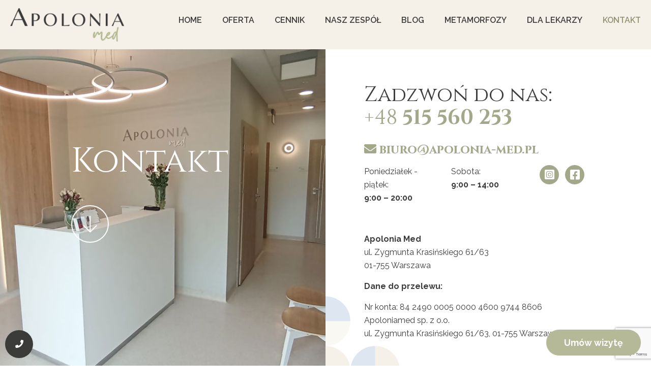

--- FILE ---
content_type: text/html; charset=utf-8
request_url: https://www.google.com/recaptcha/api2/anchor?ar=1&k=6Ld_2jEqAAAAAGvBSUHoaCv3ViJa6SvPU6rSBlwK&co=aHR0cHM6Ly9hcG9sb25pYS1tZWQucGw6NDQz&hl=en&v=N67nZn4AqZkNcbeMu4prBgzg&size=invisible&anchor-ms=20000&execute-ms=30000&cb=ttk8dhdva6gq
body_size: 48388
content:
<!DOCTYPE HTML><html dir="ltr" lang="en"><head><meta http-equiv="Content-Type" content="text/html; charset=UTF-8">
<meta http-equiv="X-UA-Compatible" content="IE=edge">
<title>reCAPTCHA</title>
<style type="text/css">
/* cyrillic-ext */
@font-face {
  font-family: 'Roboto';
  font-style: normal;
  font-weight: 400;
  font-stretch: 100%;
  src: url(//fonts.gstatic.com/s/roboto/v48/KFO7CnqEu92Fr1ME7kSn66aGLdTylUAMa3GUBHMdazTgWw.woff2) format('woff2');
  unicode-range: U+0460-052F, U+1C80-1C8A, U+20B4, U+2DE0-2DFF, U+A640-A69F, U+FE2E-FE2F;
}
/* cyrillic */
@font-face {
  font-family: 'Roboto';
  font-style: normal;
  font-weight: 400;
  font-stretch: 100%;
  src: url(//fonts.gstatic.com/s/roboto/v48/KFO7CnqEu92Fr1ME7kSn66aGLdTylUAMa3iUBHMdazTgWw.woff2) format('woff2');
  unicode-range: U+0301, U+0400-045F, U+0490-0491, U+04B0-04B1, U+2116;
}
/* greek-ext */
@font-face {
  font-family: 'Roboto';
  font-style: normal;
  font-weight: 400;
  font-stretch: 100%;
  src: url(//fonts.gstatic.com/s/roboto/v48/KFO7CnqEu92Fr1ME7kSn66aGLdTylUAMa3CUBHMdazTgWw.woff2) format('woff2');
  unicode-range: U+1F00-1FFF;
}
/* greek */
@font-face {
  font-family: 'Roboto';
  font-style: normal;
  font-weight: 400;
  font-stretch: 100%;
  src: url(//fonts.gstatic.com/s/roboto/v48/KFO7CnqEu92Fr1ME7kSn66aGLdTylUAMa3-UBHMdazTgWw.woff2) format('woff2');
  unicode-range: U+0370-0377, U+037A-037F, U+0384-038A, U+038C, U+038E-03A1, U+03A3-03FF;
}
/* math */
@font-face {
  font-family: 'Roboto';
  font-style: normal;
  font-weight: 400;
  font-stretch: 100%;
  src: url(//fonts.gstatic.com/s/roboto/v48/KFO7CnqEu92Fr1ME7kSn66aGLdTylUAMawCUBHMdazTgWw.woff2) format('woff2');
  unicode-range: U+0302-0303, U+0305, U+0307-0308, U+0310, U+0312, U+0315, U+031A, U+0326-0327, U+032C, U+032F-0330, U+0332-0333, U+0338, U+033A, U+0346, U+034D, U+0391-03A1, U+03A3-03A9, U+03B1-03C9, U+03D1, U+03D5-03D6, U+03F0-03F1, U+03F4-03F5, U+2016-2017, U+2034-2038, U+203C, U+2040, U+2043, U+2047, U+2050, U+2057, U+205F, U+2070-2071, U+2074-208E, U+2090-209C, U+20D0-20DC, U+20E1, U+20E5-20EF, U+2100-2112, U+2114-2115, U+2117-2121, U+2123-214F, U+2190, U+2192, U+2194-21AE, U+21B0-21E5, U+21F1-21F2, U+21F4-2211, U+2213-2214, U+2216-22FF, U+2308-230B, U+2310, U+2319, U+231C-2321, U+2336-237A, U+237C, U+2395, U+239B-23B7, U+23D0, U+23DC-23E1, U+2474-2475, U+25AF, U+25B3, U+25B7, U+25BD, U+25C1, U+25CA, U+25CC, U+25FB, U+266D-266F, U+27C0-27FF, U+2900-2AFF, U+2B0E-2B11, U+2B30-2B4C, U+2BFE, U+3030, U+FF5B, U+FF5D, U+1D400-1D7FF, U+1EE00-1EEFF;
}
/* symbols */
@font-face {
  font-family: 'Roboto';
  font-style: normal;
  font-weight: 400;
  font-stretch: 100%;
  src: url(//fonts.gstatic.com/s/roboto/v48/KFO7CnqEu92Fr1ME7kSn66aGLdTylUAMaxKUBHMdazTgWw.woff2) format('woff2');
  unicode-range: U+0001-000C, U+000E-001F, U+007F-009F, U+20DD-20E0, U+20E2-20E4, U+2150-218F, U+2190, U+2192, U+2194-2199, U+21AF, U+21E6-21F0, U+21F3, U+2218-2219, U+2299, U+22C4-22C6, U+2300-243F, U+2440-244A, U+2460-24FF, U+25A0-27BF, U+2800-28FF, U+2921-2922, U+2981, U+29BF, U+29EB, U+2B00-2BFF, U+4DC0-4DFF, U+FFF9-FFFB, U+10140-1018E, U+10190-1019C, U+101A0, U+101D0-101FD, U+102E0-102FB, U+10E60-10E7E, U+1D2C0-1D2D3, U+1D2E0-1D37F, U+1F000-1F0FF, U+1F100-1F1AD, U+1F1E6-1F1FF, U+1F30D-1F30F, U+1F315, U+1F31C, U+1F31E, U+1F320-1F32C, U+1F336, U+1F378, U+1F37D, U+1F382, U+1F393-1F39F, U+1F3A7-1F3A8, U+1F3AC-1F3AF, U+1F3C2, U+1F3C4-1F3C6, U+1F3CA-1F3CE, U+1F3D4-1F3E0, U+1F3ED, U+1F3F1-1F3F3, U+1F3F5-1F3F7, U+1F408, U+1F415, U+1F41F, U+1F426, U+1F43F, U+1F441-1F442, U+1F444, U+1F446-1F449, U+1F44C-1F44E, U+1F453, U+1F46A, U+1F47D, U+1F4A3, U+1F4B0, U+1F4B3, U+1F4B9, U+1F4BB, U+1F4BF, U+1F4C8-1F4CB, U+1F4D6, U+1F4DA, U+1F4DF, U+1F4E3-1F4E6, U+1F4EA-1F4ED, U+1F4F7, U+1F4F9-1F4FB, U+1F4FD-1F4FE, U+1F503, U+1F507-1F50B, U+1F50D, U+1F512-1F513, U+1F53E-1F54A, U+1F54F-1F5FA, U+1F610, U+1F650-1F67F, U+1F687, U+1F68D, U+1F691, U+1F694, U+1F698, U+1F6AD, U+1F6B2, U+1F6B9-1F6BA, U+1F6BC, U+1F6C6-1F6CF, U+1F6D3-1F6D7, U+1F6E0-1F6EA, U+1F6F0-1F6F3, U+1F6F7-1F6FC, U+1F700-1F7FF, U+1F800-1F80B, U+1F810-1F847, U+1F850-1F859, U+1F860-1F887, U+1F890-1F8AD, U+1F8B0-1F8BB, U+1F8C0-1F8C1, U+1F900-1F90B, U+1F93B, U+1F946, U+1F984, U+1F996, U+1F9E9, U+1FA00-1FA6F, U+1FA70-1FA7C, U+1FA80-1FA89, U+1FA8F-1FAC6, U+1FACE-1FADC, U+1FADF-1FAE9, U+1FAF0-1FAF8, U+1FB00-1FBFF;
}
/* vietnamese */
@font-face {
  font-family: 'Roboto';
  font-style: normal;
  font-weight: 400;
  font-stretch: 100%;
  src: url(//fonts.gstatic.com/s/roboto/v48/KFO7CnqEu92Fr1ME7kSn66aGLdTylUAMa3OUBHMdazTgWw.woff2) format('woff2');
  unicode-range: U+0102-0103, U+0110-0111, U+0128-0129, U+0168-0169, U+01A0-01A1, U+01AF-01B0, U+0300-0301, U+0303-0304, U+0308-0309, U+0323, U+0329, U+1EA0-1EF9, U+20AB;
}
/* latin-ext */
@font-face {
  font-family: 'Roboto';
  font-style: normal;
  font-weight: 400;
  font-stretch: 100%;
  src: url(//fonts.gstatic.com/s/roboto/v48/KFO7CnqEu92Fr1ME7kSn66aGLdTylUAMa3KUBHMdazTgWw.woff2) format('woff2');
  unicode-range: U+0100-02BA, U+02BD-02C5, U+02C7-02CC, U+02CE-02D7, U+02DD-02FF, U+0304, U+0308, U+0329, U+1D00-1DBF, U+1E00-1E9F, U+1EF2-1EFF, U+2020, U+20A0-20AB, U+20AD-20C0, U+2113, U+2C60-2C7F, U+A720-A7FF;
}
/* latin */
@font-face {
  font-family: 'Roboto';
  font-style: normal;
  font-weight: 400;
  font-stretch: 100%;
  src: url(//fonts.gstatic.com/s/roboto/v48/KFO7CnqEu92Fr1ME7kSn66aGLdTylUAMa3yUBHMdazQ.woff2) format('woff2');
  unicode-range: U+0000-00FF, U+0131, U+0152-0153, U+02BB-02BC, U+02C6, U+02DA, U+02DC, U+0304, U+0308, U+0329, U+2000-206F, U+20AC, U+2122, U+2191, U+2193, U+2212, U+2215, U+FEFF, U+FFFD;
}
/* cyrillic-ext */
@font-face {
  font-family: 'Roboto';
  font-style: normal;
  font-weight: 500;
  font-stretch: 100%;
  src: url(//fonts.gstatic.com/s/roboto/v48/KFO7CnqEu92Fr1ME7kSn66aGLdTylUAMa3GUBHMdazTgWw.woff2) format('woff2');
  unicode-range: U+0460-052F, U+1C80-1C8A, U+20B4, U+2DE0-2DFF, U+A640-A69F, U+FE2E-FE2F;
}
/* cyrillic */
@font-face {
  font-family: 'Roboto';
  font-style: normal;
  font-weight: 500;
  font-stretch: 100%;
  src: url(//fonts.gstatic.com/s/roboto/v48/KFO7CnqEu92Fr1ME7kSn66aGLdTylUAMa3iUBHMdazTgWw.woff2) format('woff2');
  unicode-range: U+0301, U+0400-045F, U+0490-0491, U+04B0-04B1, U+2116;
}
/* greek-ext */
@font-face {
  font-family: 'Roboto';
  font-style: normal;
  font-weight: 500;
  font-stretch: 100%;
  src: url(//fonts.gstatic.com/s/roboto/v48/KFO7CnqEu92Fr1ME7kSn66aGLdTylUAMa3CUBHMdazTgWw.woff2) format('woff2');
  unicode-range: U+1F00-1FFF;
}
/* greek */
@font-face {
  font-family: 'Roboto';
  font-style: normal;
  font-weight: 500;
  font-stretch: 100%;
  src: url(//fonts.gstatic.com/s/roboto/v48/KFO7CnqEu92Fr1ME7kSn66aGLdTylUAMa3-UBHMdazTgWw.woff2) format('woff2');
  unicode-range: U+0370-0377, U+037A-037F, U+0384-038A, U+038C, U+038E-03A1, U+03A3-03FF;
}
/* math */
@font-face {
  font-family: 'Roboto';
  font-style: normal;
  font-weight: 500;
  font-stretch: 100%;
  src: url(//fonts.gstatic.com/s/roboto/v48/KFO7CnqEu92Fr1ME7kSn66aGLdTylUAMawCUBHMdazTgWw.woff2) format('woff2');
  unicode-range: U+0302-0303, U+0305, U+0307-0308, U+0310, U+0312, U+0315, U+031A, U+0326-0327, U+032C, U+032F-0330, U+0332-0333, U+0338, U+033A, U+0346, U+034D, U+0391-03A1, U+03A3-03A9, U+03B1-03C9, U+03D1, U+03D5-03D6, U+03F0-03F1, U+03F4-03F5, U+2016-2017, U+2034-2038, U+203C, U+2040, U+2043, U+2047, U+2050, U+2057, U+205F, U+2070-2071, U+2074-208E, U+2090-209C, U+20D0-20DC, U+20E1, U+20E5-20EF, U+2100-2112, U+2114-2115, U+2117-2121, U+2123-214F, U+2190, U+2192, U+2194-21AE, U+21B0-21E5, U+21F1-21F2, U+21F4-2211, U+2213-2214, U+2216-22FF, U+2308-230B, U+2310, U+2319, U+231C-2321, U+2336-237A, U+237C, U+2395, U+239B-23B7, U+23D0, U+23DC-23E1, U+2474-2475, U+25AF, U+25B3, U+25B7, U+25BD, U+25C1, U+25CA, U+25CC, U+25FB, U+266D-266F, U+27C0-27FF, U+2900-2AFF, U+2B0E-2B11, U+2B30-2B4C, U+2BFE, U+3030, U+FF5B, U+FF5D, U+1D400-1D7FF, U+1EE00-1EEFF;
}
/* symbols */
@font-face {
  font-family: 'Roboto';
  font-style: normal;
  font-weight: 500;
  font-stretch: 100%;
  src: url(//fonts.gstatic.com/s/roboto/v48/KFO7CnqEu92Fr1ME7kSn66aGLdTylUAMaxKUBHMdazTgWw.woff2) format('woff2');
  unicode-range: U+0001-000C, U+000E-001F, U+007F-009F, U+20DD-20E0, U+20E2-20E4, U+2150-218F, U+2190, U+2192, U+2194-2199, U+21AF, U+21E6-21F0, U+21F3, U+2218-2219, U+2299, U+22C4-22C6, U+2300-243F, U+2440-244A, U+2460-24FF, U+25A0-27BF, U+2800-28FF, U+2921-2922, U+2981, U+29BF, U+29EB, U+2B00-2BFF, U+4DC0-4DFF, U+FFF9-FFFB, U+10140-1018E, U+10190-1019C, U+101A0, U+101D0-101FD, U+102E0-102FB, U+10E60-10E7E, U+1D2C0-1D2D3, U+1D2E0-1D37F, U+1F000-1F0FF, U+1F100-1F1AD, U+1F1E6-1F1FF, U+1F30D-1F30F, U+1F315, U+1F31C, U+1F31E, U+1F320-1F32C, U+1F336, U+1F378, U+1F37D, U+1F382, U+1F393-1F39F, U+1F3A7-1F3A8, U+1F3AC-1F3AF, U+1F3C2, U+1F3C4-1F3C6, U+1F3CA-1F3CE, U+1F3D4-1F3E0, U+1F3ED, U+1F3F1-1F3F3, U+1F3F5-1F3F7, U+1F408, U+1F415, U+1F41F, U+1F426, U+1F43F, U+1F441-1F442, U+1F444, U+1F446-1F449, U+1F44C-1F44E, U+1F453, U+1F46A, U+1F47D, U+1F4A3, U+1F4B0, U+1F4B3, U+1F4B9, U+1F4BB, U+1F4BF, U+1F4C8-1F4CB, U+1F4D6, U+1F4DA, U+1F4DF, U+1F4E3-1F4E6, U+1F4EA-1F4ED, U+1F4F7, U+1F4F9-1F4FB, U+1F4FD-1F4FE, U+1F503, U+1F507-1F50B, U+1F50D, U+1F512-1F513, U+1F53E-1F54A, U+1F54F-1F5FA, U+1F610, U+1F650-1F67F, U+1F687, U+1F68D, U+1F691, U+1F694, U+1F698, U+1F6AD, U+1F6B2, U+1F6B9-1F6BA, U+1F6BC, U+1F6C6-1F6CF, U+1F6D3-1F6D7, U+1F6E0-1F6EA, U+1F6F0-1F6F3, U+1F6F7-1F6FC, U+1F700-1F7FF, U+1F800-1F80B, U+1F810-1F847, U+1F850-1F859, U+1F860-1F887, U+1F890-1F8AD, U+1F8B0-1F8BB, U+1F8C0-1F8C1, U+1F900-1F90B, U+1F93B, U+1F946, U+1F984, U+1F996, U+1F9E9, U+1FA00-1FA6F, U+1FA70-1FA7C, U+1FA80-1FA89, U+1FA8F-1FAC6, U+1FACE-1FADC, U+1FADF-1FAE9, U+1FAF0-1FAF8, U+1FB00-1FBFF;
}
/* vietnamese */
@font-face {
  font-family: 'Roboto';
  font-style: normal;
  font-weight: 500;
  font-stretch: 100%;
  src: url(//fonts.gstatic.com/s/roboto/v48/KFO7CnqEu92Fr1ME7kSn66aGLdTylUAMa3OUBHMdazTgWw.woff2) format('woff2');
  unicode-range: U+0102-0103, U+0110-0111, U+0128-0129, U+0168-0169, U+01A0-01A1, U+01AF-01B0, U+0300-0301, U+0303-0304, U+0308-0309, U+0323, U+0329, U+1EA0-1EF9, U+20AB;
}
/* latin-ext */
@font-face {
  font-family: 'Roboto';
  font-style: normal;
  font-weight: 500;
  font-stretch: 100%;
  src: url(//fonts.gstatic.com/s/roboto/v48/KFO7CnqEu92Fr1ME7kSn66aGLdTylUAMa3KUBHMdazTgWw.woff2) format('woff2');
  unicode-range: U+0100-02BA, U+02BD-02C5, U+02C7-02CC, U+02CE-02D7, U+02DD-02FF, U+0304, U+0308, U+0329, U+1D00-1DBF, U+1E00-1E9F, U+1EF2-1EFF, U+2020, U+20A0-20AB, U+20AD-20C0, U+2113, U+2C60-2C7F, U+A720-A7FF;
}
/* latin */
@font-face {
  font-family: 'Roboto';
  font-style: normal;
  font-weight: 500;
  font-stretch: 100%;
  src: url(//fonts.gstatic.com/s/roboto/v48/KFO7CnqEu92Fr1ME7kSn66aGLdTylUAMa3yUBHMdazQ.woff2) format('woff2');
  unicode-range: U+0000-00FF, U+0131, U+0152-0153, U+02BB-02BC, U+02C6, U+02DA, U+02DC, U+0304, U+0308, U+0329, U+2000-206F, U+20AC, U+2122, U+2191, U+2193, U+2212, U+2215, U+FEFF, U+FFFD;
}
/* cyrillic-ext */
@font-face {
  font-family: 'Roboto';
  font-style: normal;
  font-weight: 900;
  font-stretch: 100%;
  src: url(//fonts.gstatic.com/s/roboto/v48/KFO7CnqEu92Fr1ME7kSn66aGLdTylUAMa3GUBHMdazTgWw.woff2) format('woff2');
  unicode-range: U+0460-052F, U+1C80-1C8A, U+20B4, U+2DE0-2DFF, U+A640-A69F, U+FE2E-FE2F;
}
/* cyrillic */
@font-face {
  font-family: 'Roboto';
  font-style: normal;
  font-weight: 900;
  font-stretch: 100%;
  src: url(//fonts.gstatic.com/s/roboto/v48/KFO7CnqEu92Fr1ME7kSn66aGLdTylUAMa3iUBHMdazTgWw.woff2) format('woff2');
  unicode-range: U+0301, U+0400-045F, U+0490-0491, U+04B0-04B1, U+2116;
}
/* greek-ext */
@font-face {
  font-family: 'Roboto';
  font-style: normal;
  font-weight: 900;
  font-stretch: 100%;
  src: url(//fonts.gstatic.com/s/roboto/v48/KFO7CnqEu92Fr1ME7kSn66aGLdTylUAMa3CUBHMdazTgWw.woff2) format('woff2');
  unicode-range: U+1F00-1FFF;
}
/* greek */
@font-face {
  font-family: 'Roboto';
  font-style: normal;
  font-weight: 900;
  font-stretch: 100%;
  src: url(//fonts.gstatic.com/s/roboto/v48/KFO7CnqEu92Fr1ME7kSn66aGLdTylUAMa3-UBHMdazTgWw.woff2) format('woff2');
  unicode-range: U+0370-0377, U+037A-037F, U+0384-038A, U+038C, U+038E-03A1, U+03A3-03FF;
}
/* math */
@font-face {
  font-family: 'Roboto';
  font-style: normal;
  font-weight: 900;
  font-stretch: 100%;
  src: url(//fonts.gstatic.com/s/roboto/v48/KFO7CnqEu92Fr1ME7kSn66aGLdTylUAMawCUBHMdazTgWw.woff2) format('woff2');
  unicode-range: U+0302-0303, U+0305, U+0307-0308, U+0310, U+0312, U+0315, U+031A, U+0326-0327, U+032C, U+032F-0330, U+0332-0333, U+0338, U+033A, U+0346, U+034D, U+0391-03A1, U+03A3-03A9, U+03B1-03C9, U+03D1, U+03D5-03D6, U+03F0-03F1, U+03F4-03F5, U+2016-2017, U+2034-2038, U+203C, U+2040, U+2043, U+2047, U+2050, U+2057, U+205F, U+2070-2071, U+2074-208E, U+2090-209C, U+20D0-20DC, U+20E1, U+20E5-20EF, U+2100-2112, U+2114-2115, U+2117-2121, U+2123-214F, U+2190, U+2192, U+2194-21AE, U+21B0-21E5, U+21F1-21F2, U+21F4-2211, U+2213-2214, U+2216-22FF, U+2308-230B, U+2310, U+2319, U+231C-2321, U+2336-237A, U+237C, U+2395, U+239B-23B7, U+23D0, U+23DC-23E1, U+2474-2475, U+25AF, U+25B3, U+25B7, U+25BD, U+25C1, U+25CA, U+25CC, U+25FB, U+266D-266F, U+27C0-27FF, U+2900-2AFF, U+2B0E-2B11, U+2B30-2B4C, U+2BFE, U+3030, U+FF5B, U+FF5D, U+1D400-1D7FF, U+1EE00-1EEFF;
}
/* symbols */
@font-face {
  font-family: 'Roboto';
  font-style: normal;
  font-weight: 900;
  font-stretch: 100%;
  src: url(//fonts.gstatic.com/s/roboto/v48/KFO7CnqEu92Fr1ME7kSn66aGLdTylUAMaxKUBHMdazTgWw.woff2) format('woff2');
  unicode-range: U+0001-000C, U+000E-001F, U+007F-009F, U+20DD-20E0, U+20E2-20E4, U+2150-218F, U+2190, U+2192, U+2194-2199, U+21AF, U+21E6-21F0, U+21F3, U+2218-2219, U+2299, U+22C4-22C6, U+2300-243F, U+2440-244A, U+2460-24FF, U+25A0-27BF, U+2800-28FF, U+2921-2922, U+2981, U+29BF, U+29EB, U+2B00-2BFF, U+4DC0-4DFF, U+FFF9-FFFB, U+10140-1018E, U+10190-1019C, U+101A0, U+101D0-101FD, U+102E0-102FB, U+10E60-10E7E, U+1D2C0-1D2D3, U+1D2E0-1D37F, U+1F000-1F0FF, U+1F100-1F1AD, U+1F1E6-1F1FF, U+1F30D-1F30F, U+1F315, U+1F31C, U+1F31E, U+1F320-1F32C, U+1F336, U+1F378, U+1F37D, U+1F382, U+1F393-1F39F, U+1F3A7-1F3A8, U+1F3AC-1F3AF, U+1F3C2, U+1F3C4-1F3C6, U+1F3CA-1F3CE, U+1F3D4-1F3E0, U+1F3ED, U+1F3F1-1F3F3, U+1F3F5-1F3F7, U+1F408, U+1F415, U+1F41F, U+1F426, U+1F43F, U+1F441-1F442, U+1F444, U+1F446-1F449, U+1F44C-1F44E, U+1F453, U+1F46A, U+1F47D, U+1F4A3, U+1F4B0, U+1F4B3, U+1F4B9, U+1F4BB, U+1F4BF, U+1F4C8-1F4CB, U+1F4D6, U+1F4DA, U+1F4DF, U+1F4E3-1F4E6, U+1F4EA-1F4ED, U+1F4F7, U+1F4F9-1F4FB, U+1F4FD-1F4FE, U+1F503, U+1F507-1F50B, U+1F50D, U+1F512-1F513, U+1F53E-1F54A, U+1F54F-1F5FA, U+1F610, U+1F650-1F67F, U+1F687, U+1F68D, U+1F691, U+1F694, U+1F698, U+1F6AD, U+1F6B2, U+1F6B9-1F6BA, U+1F6BC, U+1F6C6-1F6CF, U+1F6D3-1F6D7, U+1F6E0-1F6EA, U+1F6F0-1F6F3, U+1F6F7-1F6FC, U+1F700-1F7FF, U+1F800-1F80B, U+1F810-1F847, U+1F850-1F859, U+1F860-1F887, U+1F890-1F8AD, U+1F8B0-1F8BB, U+1F8C0-1F8C1, U+1F900-1F90B, U+1F93B, U+1F946, U+1F984, U+1F996, U+1F9E9, U+1FA00-1FA6F, U+1FA70-1FA7C, U+1FA80-1FA89, U+1FA8F-1FAC6, U+1FACE-1FADC, U+1FADF-1FAE9, U+1FAF0-1FAF8, U+1FB00-1FBFF;
}
/* vietnamese */
@font-face {
  font-family: 'Roboto';
  font-style: normal;
  font-weight: 900;
  font-stretch: 100%;
  src: url(//fonts.gstatic.com/s/roboto/v48/KFO7CnqEu92Fr1ME7kSn66aGLdTylUAMa3OUBHMdazTgWw.woff2) format('woff2');
  unicode-range: U+0102-0103, U+0110-0111, U+0128-0129, U+0168-0169, U+01A0-01A1, U+01AF-01B0, U+0300-0301, U+0303-0304, U+0308-0309, U+0323, U+0329, U+1EA0-1EF9, U+20AB;
}
/* latin-ext */
@font-face {
  font-family: 'Roboto';
  font-style: normal;
  font-weight: 900;
  font-stretch: 100%;
  src: url(//fonts.gstatic.com/s/roboto/v48/KFO7CnqEu92Fr1ME7kSn66aGLdTylUAMa3KUBHMdazTgWw.woff2) format('woff2');
  unicode-range: U+0100-02BA, U+02BD-02C5, U+02C7-02CC, U+02CE-02D7, U+02DD-02FF, U+0304, U+0308, U+0329, U+1D00-1DBF, U+1E00-1E9F, U+1EF2-1EFF, U+2020, U+20A0-20AB, U+20AD-20C0, U+2113, U+2C60-2C7F, U+A720-A7FF;
}
/* latin */
@font-face {
  font-family: 'Roboto';
  font-style: normal;
  font-weight: 900;
  font-stretch: 100%;
  src: url(//fonts.gstatic.com/s/roboto/v48/KFO7CnqEu92Fr1ME7kSn66aGLdTylUAMa3yUBHMdazQ.woff2) format('woff2');
  unicode-range: U+0000-00FF, U+0131, U+0152-0153, U+02BB-02BC, U+02C6, U+02DA, U+02DC, U+0304, U+0308, U+0329, U+2000-206F, U+20AC, U+2122, U+2191, U+2193, U+2212, U+2215, U+FEFF, U+FFFD;
}

</style>
<link rel="stylesheet" type="text/css" href="https://www.gstatic.com/recaptcha/releases/N67nZn4AqZkNcbeMu4prBgzg/styles__ltr.css">
<script nonce="EpQFCSv8QpcfZ9q-mu6iOQ" type="text/javascript">window['__recaptcha_api'] = 'https://www.google.com/recaptcha/api2/';</script>
<script type="text/javascript" src="https://www.gstatic.com/recaptcha/releases/N67nZn4AqZkNcbeMu4prBgzg/recaptcha__en.js" nonce="EpQFCSv8QpcfZ9q-mu6iOQ">
      
    </script></head>
<body><div id="rc-anchor-alert" class="rc-anchor-alert"></div>
<input type="hidden" id="recaptcha-token" value="[base64]">
<script type="text/javascript" nonce="EpQFCSv8QpcfZ9q-mu6iOQ">
      recaptcha.anchor.Main.init("[\x22ainput\x22,[\x22bgdata\x22,\x22\x22,\[base64]/[base64]/[base64]/bmV3IHJbeF0oY1swXSk6RT09Mj9uZXcgclt4XShjWzBdLGNbMV0pOkU9PTM/bmV3IHJbeF0oY1swXSxjWzFdLGNbMl0pOkU9PTQ/[base64]/[base64]/[base64]/[base64]/[base64]/[base64]/[base64]/[base64]\x22,\[base64]\\u003d\\u003d\x22,\x22UQbCq8K+VHnDp1g2ccKLU8O7w7MEw45NCjF3wqtPw689dsOSD8KpwqloCsO9w73CtsK9LTFkw75lw5TDrjN3w5nDocK0HQvDusKGw44HF8OtHMKHwp3DlcOePcOyVSxdwq4oLsOybsKqw5rDqBR9wohXGyZJwofDrcKHIsOAwrYYw5TDmMOZwp/Ciy1mL8KgeMOFPhHDh0vCrsOAwqvDicKlwr7DrMO2GH5Pwp5nRBtuWsOpdSbChcO1csKEUsKLw4LCqnLDiTsYwoZ0w7RSwrzDuVhoDsOewonDm0tIw5tzAMK6wonCtMOgw6ZYOsKmNDBuwrvDqcK/TcK/[base64]/Ct8K9wqbDksOVwrjCuyvCnsOQPjLCrR8tBkdKwpvDlcOUB8KWGMKhFEvDsMKCw5sPWMKuK19rWcKMX8KnQDDCvXDDjsO7wqHDncO9bMOgwp7DvMKNw6DDh0IXw4Ydw7Y3PW44QgRZwrXDgVTCgHLCiRzDvD/DlnfDrCXDk8Oqw4IPCEjCgWJoBsOmwpchwrbDqcK/woI/w7sbFsO4IcKCwpxtGsKQwrDCqcKpw6Nfw6Vqw7kEwphRFMORwrZUHwTCrUc9w6/DgBzCisOSwosqGGTCoiZOwoJOwqMfMsOlcMOswpAlw4Zew5Z+wp5CRUzDtCbCiQvDvFVEw4/[base64]/Dp03Cj2rClcOARSdubyEDw7vDjFN6IcKhwo5EwrYVwqvDjk/DisOyM8KKSsKxO8OQwrsZwpgJS18GPGNrwoEYw7Ulw6M3UR/DkcKmS8Odw4hSwoTCuMOiw4bCnFlnwp3Cq8K8IMKHwqHCgMKRIF3CrXLDjsK9wrHDlMKcS8OEHwTCnsKLwqzDmi7Cv8O3Hz7CsMKPQkEcw6Mjw5/DsHXDgV7DpsKEw6I2P3DDmX3DkcO+RcOwW8OXf8OreHHDiVlUwrB0TcOnKjpVcjZ3wojDjcK6TkDDj8OMw47DvsOvAnoVVRDDksKyeMOjcAk/Ln1twqLCgD9aw5PDqMOHHTEAwp7Cg8KbwpRbw6cZw6XCrWxSw4YdPSVOw4nDlcKhwpfCmTXChgodRsKNEMOXwrjDtsOBw5QFJFZ8SSoVbsOtasK6NcODTn/[base64]/O8O7woJFaHfCi8KjI8KZfMK2JXoOwrRBw7kdaMKkwp7CjsO4w7l3MsKpNjJBw7ZIw5DCllHDosK9w48ywqfDmcKAFsKnDcK2NQsUwooMK2zDu8OfAERhw5vCvcKHXsO/OjbDtljDviQrEMO1RsOFS8K9LMOrUMKSNMKEw7zDkSDDikfDicKvYEXCuF/[base64]/DoBQBw6HCumfDk8OITcK1woZbwqPDi8K9wpodwoDClMKUw69yw71AwrPDvMOdw6nCnDrDtDTCi8OUYhLCqsKvMsO/wofCsl7Dp8KWw6x4VcKaw4M8IcOlScKJwqYYCcKOw4XDqMOccR7CjVzDu3MZwq0jdVtMOjLDj1HChcKpLQFHw6cCwrNew5HDncKWw7woLMKEw7xfwqo5wpzCmynDiVjCnsKSw73DiH/CjsOgwpDCjRDCtMOGYcKDGyXCsDXCiXTDisOCBkttwq3Dm8OMw4pTUCBgwoPDmWjDtsK/VwLCucOWw7TCsMKywqXCoMKOwpEuwonCiWnCuwfCjHDDvcKENjzDscKPL8OYdcOTJHxQw5rCvmPDkCEew6rCtMOUwqMVLcKoKQZhIsKZw78IwpXCs8O7P8OUXTp1woXDtUvDjXgdAgLDuMOwwrtww5h/[base64]/wpTCscKjdsK+woTCv8OhwpfCnMKxAsOcwrcAVsOZw57CrMKqw6XCqcK6w5M6VMKzdMOXwpLDjcKgw5dCwrDDhMOebC8KIDZZwrVxbFo9w7MAw5ASdSjCr8K1w7wxwodHXGPChMKFXlPCsBwhw6/CgsKhf3TDhn4PwrfDosK8w4LDj8KpwrEnwq5oMnYlAsO+w4zDhBrDi2NWbSLDqsOzZsOtwrHDkMKmw7PCmMOaw63Cnypxwrl0OcKyYsOEw5HCoEo7w7p+R8KUOMKZw5fDvMOnw55EKcKZw5ImHcKkLRABw7PDsMO6wo/CiVMxRXU3fsO3wozCuyBYw5pESMOow782WcKOw7fDvH9HwoYewqpQwoA/[base64]/[base64]/[base64]/[base64]/CpsKpwqHCtVQwwrzCjsOSRHIYwogSbsKwa8KQHTvCu8Kfw70oHGDCmsOQL8KAwo4YwpnDoErCixXDmCtpw5MlwoHDr8O0wo40LmTDl8OEwqzDmTFyw4LDh8K7GMKgw7bDpwnDgMOEwq/[base64]/CsV4dw7IHwrLDkcKne8KPSMKzwpdMw6MwWWNsLVXDhMOdwofCscO+fV0YOsO/[base64]/wovClXBRHsK8KSfDsQorLAXCtDXDlsOrw6HCi8O2wp/[base64]/fAjDvcOcw5MXwrHCr1RBLwvCm8Ksw7oNX8Kzd0jDnRDCtSIBwrlQESUJwqxpacOILCbCklbCg8K7wqpNwoZiwqTCunfDtsKmwrxgwqZLwpNMwrhoaR/CnMKvwq4AKcKbYcOOwqlXAwNbEjg1D8KOw5Mgw53DhXI/wqLDjGRHY8KyD8KGXMKldMKfw4JcDcO8w64TwqvDsj9Jwox9DsOywqQ4OwF2wokXAmzDgkhIwr5+dsOSw5bCrcOFFjBuw4xECTnDvRPDocOXwoUvwoRYwo/[base64]/CrWfDssK/w4BYEUvDqcK9w6XDpsOowo7CsMOSw6JJXsKBYwMGwo/CpcOrfRbCrH1YccK0BUvDvsOVwqpbD8KDwoE3w5vCnsOVBhc/w6zDpcK4NmYww4vDli7DlFHDo8OzBcOreQcbw4XCoQLDiyfDpBB/w69fGMOwwqnDhj9Owq94wqZwQMOowpYsQhfDpAPDvcKAwrxgEMK4w49Hw4tmwppSw7RrwrQ2w4/[base64]/DocOawoIdf318O8KOdsKcw5fDmMOMwp3CklReQ2rChMKjeMK7wrUEfGzCssOHwoXDuUNsUVLDqMKaa8Ktwp7CgyQewp9bwozCkMO2a8O+w6PCul/DhiM8wq3DtTxgw4rDkMKLw6bDkMKWesKEw4HCjw7DtBfCo0E+wp7Dm3DCvMOJGnANHcObw4LDpn9lPwzCgsODK8KbwqfDuwfDv8Oza8OdAGQVQMOXSsKiZScuY8KILMKIwrzCncKDwo3DpTdIw79Sw5zDjcOdBcKgVcKdC8OPJcO/dcKfw6jDoSfCrjfDrjRCY8KWw5jCgcOTwrfDh8KtcsObw4PDpk06MQLCmCHDtiBIG8Kuw4fDtjXDsFk8D8K0woROwr90cirCsUkZVMKawo/[base64]/Cj11/[base64]/w5XCi8O8O8KdwqtIIVPCgj3CgsKJAMOaJcK/Ly3ClmYfE8KPw43CucOCwpBqw6jCvMK/ecOdJFVwJMKjFDVzW37CnsOCw7cqwrvCqAnDucKZJcKTw5EGZ8K6w4bClsK/RSnDjmDCtsK9a8OXw4TCrRvCuicIG8OuFMKUwoLDiwfDmsKaw5nCs8KLwoItJhPCsMO9MXQOQsKnwpQzw7Yjwq7Co2Ucwok+wrXCgxk5TFE+G0bCrMOHU8KaUgosw5VIZ8KWwo44XsOzwqMJwrLCkH8SWsOZMXpMZcObVEbDlmvCkcOnNS7DpF55wroLcyM6w4/DoSfCiXkPP00Aw7HDtxNow7d4w4tRw7J6P8KWw43DrmbDnMOPw5rDicODwoFOPMOzw64mw7IAwpgaLcKBC8Kvw6TDjcKowq7Cm1PCocOnw5bDhsKHw6FAWkoMwr/DmnrClsKjJ3IlbMO7HVRow6TCncKrw73Dmg0Hwrs0w68zwrrDusK5LnYDw6TDh8OJX8KAw61DLSDCu8KwEyEBw7VzQMKzw6DDqDvCgmjDhcOHHUvDl8O/[base64]/Ds8OVRBrCt3ECWG3CkWkZw5tPEsKhShPCuwxVw6IxwrzClkLDusOHw7VQw4wDw6YPeDLDucOowoJEW1lVwpHCrzfChsOmIMOzXcOJwp/CjjJfGRVvQhjCkXzDui3CsHnDilEyUSQUQsK8KAvCr0jCkF7DnsKQw5bDmsOxbsKHwqYVMMOgFsOdwo/Crj/CkTRvE8KewqEgXiZWRmodHMO0QGTDscOcw5g9woQJwrpdLg7DhTzDksO4w5PCsAcmw4/CjgN4w4LDjETDmg4ibhjDkMKAwrDChcK6wqJcw5zDlxHCucOZw7DCtD/[base64]/DuMKvwrPDsk0TTT86w4MxUsKzwqPCrcO7dGJ2w4hVAsOhckHDusKswpluO8O+cF3CksKqLsKyEX0EZ8KzFTQ5AQIzwo/DicOVNMObwqAEZRvDunTCmsKiaz0fwoZnI8O7KQLDhMKzVjpgw4jDgMK6Fkx1LsKuwp1VLjR8BMOgd1DCvmXDozpla2bDiw8Zw6hPwooCLCEuWnTDjMOkwot4acO6eV5HNsK7fmNDwpIywqrDlExxVWbDgC/DqsKvH8KUwpLCgH0/Z8ONwo58cMKCJQTDkG1WFG0GOH3CgsOBw5fDk8Kfwo3CoMOndMKCUGQTw73CgUlvwpB0b8OvZX/[base64]/[base64]/DsQjCi1nDpMK7ecOZFC8Uw752L1rCtMKnE8Kvw7E3wo0Vw6oGwpLDhsKLwrbDkGcJEV/Du8Ouw4jDi8O5wr3CrgxAwpZZw7PDmlTCocOjWMKRwpzDscKAccOJW3duOsOdwo/CjQbDhMKSG8K/woh3w5QNwqjDisKyw6vDpETDgcKPMMKAwp3DhsKiVsKHw45xw6pOw4RMFsOzwrhPwrI/XFXCrk7DmMOPbcKOw5PCsULDoQ59aSnDucKgw43CvMOLwrPCtMKNwo7CqGvDm2lkwq4Uw7jDjsKKwqTCq8KLwrzDklPDucOCM0teYTJHw5HDuTbDl8KEfMOiHMOcw5/CnsOMKcKkw4PDhgjDhMOfdMOLMwzDtlgfwqBTwpxxVMOzwoXCtA4Cwpt9SgNowrjDiTHDlcKMB8OPw4jDl3l3eiLCmjBDcBXCv1EswqEpfcO8wrxaScKewo02w6s/AMKZIMKnw7jDnsKjwocVPFvDll7CmFF+Bmw3w6tNw5fCl8Kmwqc4Z8KDwpDCgVjCm2rDkwTCtcOqwrJww5rCmcOkZ8O7NMKRwpYqw707Ok7Cs8O/wpHCkcOWJkbDn8O7wofDhDdIw7cXw5B4w4RnD21pw7jDocKPSQBHw4VJV2VCAsKvRcOyw608bHTDhcOAZHnCmkQbK8OxAFvClsO/IsK/TXpGcFHDvsKXUWIEw57Cog/DkMOFBh/Dv8KnBGtNw5FOw4w8wq86woBMasOxcljDh8KJYMObNGtfw4/DuAnCjsODwo9aw5MmRcOyw6oww4NQwr3DvcORwqErCX5yw6jDlMOjfsKXISHCkihMwp3CgMKrw54wDRsrw6bDp8O+a0xdwq7DhsKkXsO2wrrDg39+JE7CvcOLLsOow43DowXDlMO7wr/CpMOvR0RkTcKcwogLw5rClsK2w77DvzXDkcKtwpEwccKBwox4EMK6wox6KcKfCMKNw55fOcKxOMKdwoXDgHoPw4RMwpozwoZcGcOgw7pjw7sGw4Vewr3Cv8Otwo9BCVPDqsKJw4grQsKyw5o9wog6w6nCmHzChG1fwrrDjcONw4A/w6wBD8KmR8Kkw4/CiQnCp37Dp2nDp8KUW8OwYcKbPsO1AMOKw719w6/Ci8KSw7PCrcOmw5fDkMOpbCt2w4NDTsKrCxrDlcK3RFPDuDskc8K6FMKsWcKEw5o/w6hbw4Maw5xHA0EuYynCkl8hwoXDucKKYzPDmy7Dp8O2wrdIwrDDtlbDgcOdPMK+Hj8QJsOtdcKsPmDDjTnDilJxOMKlw4LDl8OTwpzDq1XCq8OLw77DqW7Cjy51w6QRw4AfwoNAw5DDr8O/w4DCj8OFwpE+bh8gN1jCn8OxwowhV8KJCkctw6J/[base64]/Cn8Kqw5c0cjTDlmY8wqvCqMKjwqbDqcKQw7HDqMOMwrEiw4/CphDCv8KnUsKBwqNmw49Dw49IHcOmQE7DtRlTw6fDssO9S2PCjSBuwoYTIMOFw6PDrF3Cj8K5MybDrMKRAHbDqsO2YRLCoRXCumsqacORw7oww4PClB7ChcKeworDgcKsO8Ouwo5uwo/DjsOLw4ZWw6fDtcKiaMOBwpUPWMO5Zgt5w7PCvcKewqAtMXTDpUHCsSsYfnwcw4/ClcK/wrzCssK8CMOVw5XDjxIcHcKKwoxOwrTCqMKPIDfCgMKHw6PChDJYw7rChU8vwoI6PcKXw6kiB8OjasK/BMOpD8Oiw6vDsB/Cu8OJU20ROwDDo8OCS8KqNXogHyMCw5MMwqNvcMKew6AydBNyPsOJH8Odw7LDvTPDjcO4wpPCjijDlh/Dn8KXP8OQwoNsW8KYRsKnaQnDuMOVwp/Dp0ZqwqLDiMKcTBvDuMKewqbCuQrDtcKGTkcWw49sCMOZw5Y6w7/CrSjDim47Q8OKw5kQYsKjPFPDtTdlw5HCi8OFM8KTwoHCkm/Dl8OSMCTDgBHDsMOkIsOPXcOgwrfDjMKmIMOswqLCuMK1w5nCjDTCssOzBRcMf27DvVt/wr9jwrcSw5bCvnpYHsKkZsKpMMOywogiZMOqwrzCvcK6IgLDpcKqw6sddsKVeUZjwpFmD8OEWzUacncaw6QHZzNYD8OnRsOwGcOBwp3CoMO/w7B6w6gPWcOXwr5qZF4zwqPDtkpBRcKtdFkEwrvDt8KVw6Rqw5bChcKfXcO7w7LDlRXCqsO4NsOnwq/DjEzCmSTCrcOhw6I+wqDDikHCqcOyAMOQDDvDqMOzU8OjGcO7w5MKwrBCw7QGRkbCmVPCiArCkcOzA280ETvCnC8uwpEOTgLCh8KVfAVMGcKvwrNewqrCkmnDjsKrw5Mtw5PDosO7wrhiL8Ohw5FFw5TDtcOgQV/CtzLDtsOEwq9lEC/CrcO+HSzDgcOHUMKvSQtvfMKLwqLDscOgN3LDm8OQwpl3XknDtMK2Ki/Cs8OiTgLDosOEwr4vw4HCl2nDlyRPw4YvCcKvwrtNwqs5NMOVeRUEQnoSaMO0cDsRWsOmw64nch3ChXHDvVVYSBcdw7DCr8K1bsKYw5dMNcKNwo9xWjjClVbCvkhMwpRUw7HCuz3CvMKow4XDtjfCpGzCkyoBLsODLsK7woUGfm/DosKMKMKfw5nCvE8sw4PDqMKXfg1cwro8S8KKw5NPw5zDkHvDv1HDr3rDhRgRw5JcCTvCgkbDpMOpw6hkdB7Dg8KbLDYhwqLCn8Kqw6DDrDBtNcKcwox/[base64]/[base64]/Cp1hwXm/[base64]/[base64]/OcKWEUZkw53DrUg5TxvCuMK9w4E1b8Oqc1R/Ok5/wrNgwpXChMOJw7DCtx0Jw4rDtMOxw4rCsjl3RDcawq7DinRCwqMLF8KZTsOsUQ9kw7jDmcOjDhlybwnCi8OdSyjCkMOCbWhDJgUWwosELGHDscKDWcKgwpl4wo7Dm8KXSnbChkQlKgsLf8Kuw77DnQHDrcO+w4wiXlFFwqlSKsK/RcOwwo1QYFEnbMKDwoh/Em10JA/[base64]/CrTEOw4U4R1Z1IMKpwp3DuMOiwpLCp2/DtF7Co3VYYMONfMKtw5wPLFLCl2hDw6BWwqPCsSVMwpTCkDLDu3IZAxDDkyLDtxZFw50XT8KYH8KsPW/DjMOIw47CncKjwqvDpcOCG8K5RsOawphGwr3DtMKewoA/w6PDqcKLInzCqRsbw5fDiUrCn2rCisKMwpMBwq/CmkjCnhkXFcOYw5/CoMO8JAPCjsO5wrM/w5bCqAHDmsOCLcKrw7fDhMKYwpdyB8OsDMOIwqXDhTvCr8OkwozCoUjDhzUNccOGXcK5ccKEw7wLwoLDvTE/PsO4w6XCr39kO8OhwpPCtMOgJsOAw4jDlMKYwoBveHULwowjMcOqw6bDrB9twrPDjFvDqSzDt8K0w5oyM8K3woAQDRNLw5vDrXdlDmARXMOVYsOcdwzCm3rCpFcEBwcTw73CiWRLc8KOD8OOSxLDig1WM8KVwrAHTsOlwptdWsKpw7XCqGsQWmdpHCMQGMKMw4/DncKzXMO2w71Nw4LCrhTDnS13worCsCfClsKiw5ZAwp/DrkbDq399wohjw6zDkDBwwpwlwqDChnXClihPcHtTVCpRwq3CkMOzDMKafSIhOcO/[base64]/CscOBw5lHPkh8w5lEw7A8wrnCki1ZanXCk2HDnBBoewR1NMOkGEYPwoE1RyZmZQ/DmEA5wr3DgcKAw4wIAhXDn2smwqQHw6TDqn5gfcOBNgRRwoQnK8O9w78Gw4bDkFsjwojDusOnOzjDmwvDun5Gw5IlAsKmw6Mfwr/[base64]/CtcOnKm56wrIDCBHDj8KFw45Dw6UyVcKVw7Ulw4/[base64]/Cm8OEPHdXccKrWAvCsWggJl8aw5rDqsOwBwd/W8KJH8K8w5AXw7HDpsOGw5ZnEgkRC3pwLcOKR8KvccOYHDnDv3DDj37Ck1hRChEfwrZyNEPDrwc8PsKXwoEnQ8KAw6hWwpdEw5nCrsK5wpzCjxTClU/DoDB/wrFCwrvDssKzw53CrBdawqvDkGLDpsKjw4QOwrXCoBfCvU1Ca3RZMw3Dk8O2wpYMwpTChT/DvsOHw50Bw53CicK7A8K1EcOjPzzChwQYw4nClMKgwonDq8OvQcO/DDhAwosmFRnDgsOLwrs/[base64]/[base64]/DlsKFJQzDnUfDkMO3ZcKCwpE7JcKxXgXDvMKEwoLDrE3DrSbDsEo8w7nCt0HDqsKUeMOzemRnH1vDqcK+wppiwql7w7tYwo/DiMKXasOxe8KmwrFUTSJmRMOQf3oXwoclFhM0wocSw7FzbVpDOzp+w6bCpRzDhS/DhsOywrwnw7fCvB3DisOTFXrDp0Zwwr3CoRh/ShvDviFmw4vDuVsAwqnCusOUw4XDpV7CpjLCmUpyZwNrw5TCpSU+wrHCnsO+w5nDtV48wrk3PiPCthBtwpLDtsOqMQ/[base64]/CrsOMw7IVc3nCrcOXQsKKD8O/[base64]/DjR4pIw7Dph4mOMKAw7xkA1zCh8KjKsKjwoXDl8K9wpDCvsOfwpMpwodYw4nCmiQpEh8vOcKhwrJPw4kew7MswqDCkcOHG8KfPcO4UFlMbXMbw6oAK8K2B8O/bsOfw5E7w5V3w4PCqRNMDcO9w7vDmsOswocGwrTCml/DiMObG8KLA1poS3/CsMO3w5TDssKYwp3CnBPDsVU+wrIwWMK4wrzDhDXCq8KQaMKlVzzDkcOEXURkw6LCrMKuQlbCoBE+wrXDtFk/K2Z2BlllwrR+IzJtw5/CpSdqXWLDmlnChMOEwoFkw5zDgsOLNsOBwpc4w7vCsglIwq3DgFnCuQVmw4tMwolMfcKIW8OPR8Kxwqhkw57CiEl4wrjDixRNw4U1w64ePcOAw6JcHMKJc8KywqxPcMKIOk/CqxnCisKlw6s9HsOfwpnDnFjDnsK1dcK6GsKGwqRhJyBLwrVOwqDCrsKiwqVdw7V4GE8BAzDCh8KuZsKPw4vDqsKzw5FOw7g6EsKjCVvCgcK1w4fCicOtwq4CEcKfWTLDj8KywpnDum5PP8KCHAfDo3nCt8OQNX0Yw7YcFcKxwr3Dl34xIXN2wo/[base64]/Co8K2wrjCnDxpR3U6w7N0w4nDonMsPV/CiyTDjsO2w6fCjSvCgsOQVD3CtMKfGDDDt8Oaw6E/[base64]/DmsKbD2l0w63CtwgswqIiYCZBw5TCg8OSw6vDjMKySsKfwrPCnMOPXsOgD8OhHMOfwpEfRcO4bsKWAcOvFnLCs3fCrXbClcO+BjTCrsKXelfDl8ObGsKOasKABsOYw4zDjHHDhMOAwpMaPsKLWMO4A24iesOsw5/CjcK0w5gYw57DhDXDg8KaJRPDj8OnYU1Ow5XDn8OZwpJHwoLChBfDn8Ojw49pw4bCkcO5aMOEw5kvVR0uUCLDkcO2KsKCwq3Cp1PDjcKXw7zCvsK3wq3DgwYqOw3CiQfCpEIrBRcfwr8jTsKuNldXw77DuBbDr0zCtMK5B8OtwpEdWMO5wq/Cs2HCoQQBw7TCucKTU18swozCjmtiIMKqIjLDr8O4M8OCwqtdwpAGwq4Yw5/[base64]/CvAoFwr40Z8OGwqXCk8KLUMOCw5VEw4DCrkN0LSwOXFM0J1HCicOXwql/WkPDl8OwHQ/Ct29OwonDpsKOwpPDisKrGx9/JC1rME0mdVbDv8O5LiEvwrDDsgnDnMOlEUF3w5UwwqhCwpfCgcKOw5h/Q1BKG8O7VjM6w70zZsKgDjvDq8Oww5tZwpDDhcODU8OmwqnCmUTCg3FrwrPCp8OgwoHDiw/DicKmwpDDvsOtUsOnZcKuVcKbw4rDj8OxGMOUw5XDnsOew4k9WCbDgkDDknkww7ZZBMOkwrBaFMK1w7BtNcOEAMOcwr1bw71uSVTCtsKaZGnDsCbCk0PCksK6NMKHwqgYw7DDrypmBE4Tw79NwqcwScO2I0LDqSc/cGHDmMOqwp8/DsKwTcKPwp8AbsO1w7NvN28cwoHCisKnO1jChMO9wqrDgsKqfwZQwqxPFwZuKV3DuCNPS0V8wobCnk4bWHFVRcOxw73DrcKdwqLDrydkNCbDk8KhPMODRsOlw7fCjGQdw5UUKX/Di1tjwoXCghNFw7nDnzjDrsOBXsKdwoUIwodZw4QawpBvw4Bcw7TDqG0XEMKXKcOmOAfDhW3CkGd7d2QSwoRhw4QXw41Uw71ow5fCi8KAUcKgwoXCsBNUw74FwpTCnzoHwpRcw67CqMO9AjDCsTBOJcOzwoFpw5k+w4jCgn/DucKDw5U+MEBUwoQPw7RlwqgGHmYswrXDscKEVcOkw6XCuy0/wp0TZhhSwpfCnMKsw6Bsw6zDux5UwpDDsiojVsOHVMKJw5rCtHwfwqfDpQtMMFfCimcow50bw6rDoidjwq0QAjfCjMOzwrzCtinDisKFw6VbaMO5T8KfUT8dw5fDuR3Co8KWUx4ROQEXTH/CsCx+HnAlw4RkZ0MTIsK6wo0/[base64]/w7XDtAUPw77CuTkJVT7DuMOdw5nCuMOtwqQcwq7DpgNXwoLChMOsPMK6wpw9wq3DgCHDjcOJJzlNEsKOw580YHATw6xZOEA0CcO5IcOBwo/DmsKvJEgzIREYP8Kcw6kdwqlcGB7CvTcSw63DmWpXw6QSw4jCum0aPVXDgsODw45iGcOzw5zDuXXDjMKjwrLDo8OmGsOnw6/CqUQhwr1BAsK4w4PDi8OBPnQMw4XDvFHCnsOUJQPCj8O8wrXDlcKdwprCmALCmMKBw5TDnDEIN1RUFwhvDMOyDUcFNiF+LizCjzLDgEx3w4nDgVFkPsOnwoA+wrDCtCjCnQ/DusKGwpJrM1ULZMOUUCbCi8KOXxvDl8KGw4kRwpN3KcO+w787bMObdXVMRsOVw4bDrhdswqjCni3DszDClG/DvMK4woRpw5XCvwPDoxRFw6UOwqnDiMOZwpEgRlXDmMKEWidSRnxRwp5VJjHClcOjRMKTJ21LwoFMwr0xC8K1d8KIw6rDgcKDw7/DuyIJdcKvNCPCsGVQEisHwqlIXComQ8KQLk0dEl4RTz5QDCdsJMOlEFZow7bDqwnDmcKTwqlVw6XDuRzDpExIeMKJw7zDh0IDUMOnG0HCoMOCw5wnw5fCjHIqwonCpsOww7XDpMOcP8KBw5rDu1N2TsKYwpRzw4QkwqN/[base64]/CjB4pUnPCocOLwqcrwoXDlcKHw7JwS2tBwoDDj8OuwpvDkcKswqcQQMKCw5nDqcKmRsO7MsOgNhVMK8Oow6XCpjwqwpDDlkk1w7dkw43DgBhJS8KlIsKVTcOrO8OOw4crBcOaIg3DgcOsLsKHwogvSG/DrsKyw53Csy/DgGYqSygvM39zwojDuXPCqg3DpMKgcjfDhAnCqHzCmj3DkMKSwoUBwpw5SF4uwpHCtGk+w5rDj8ORwq/DoXwPwp3DlSk0BGhnw6NkQcOywrPCqk7DvnHDtMOYw4Mhwqh/XcOZw4PCtx8Qw6R/Bmodw5dmFRYaa0pvwoVGfsKfVMKlHXQtfMKmbT7CnlLCog3CicKcwoXCrsKJwqRNwoceVcKoSsOYPnc+w55Qw7hFPwDCscOHKFpVwqrDv1/CsTbCq0vCkjzDmcODwpxdwoVewqF3VhXDt0PDhzrDpMOSQiUDVcO2Gz9gekDDsXwvNyjCrlB3A8OWwqEpHB4xTW3DtMKfLxVPwrjDiTfDpcKGw5k7M0PDt8O+KHXDuxgYecKbTXcVw4DDk2/[base64]/PMKPHBnChsOzwrx3wrDDgMKPwrHDscKeZcODCwQ+w5QMZ8KXPcOIbR8fwr0FGTjDn3o8JFMaw7vCisKCwrp/w6rDsMOzQwLCmyjCvcKuNcKiw5jCokrCqMO4NMOnAsOUWkhSw4gZaMKoCMO5FcK5w5jDjA/DhMOCw4AWHcKzIGDDjx9Nwos2FcK4GX9bNsOPwoF1aXTCp0XDhHvCqy/Ci09AwrMvw43DgQbCjAUKwrdqw4DCtg7Dn8OAV1HCoUDCoMODwpzDkMKPDHjDrMKEwr47wpDDo8O6w6TDoGUXBz8lwoh8w4sNJTXCpiALw7TCpcO5Og4nLsOEw7vCgFAcwoJQZcOywqwYTlTColXDh8KTaMKIcBMOHMKKw70ww5/Ck1thKFZGCyxLw7fDrBEgwoYowoNEYXTDqMOww5jDtSwjOcKDP8Kmw7YTN1towog7I8KYdcKXb2pREzfDrMKBwobClsKbe8Kkw6XCigoewr/DucOKQcKawo1MwoTDgBwQw4PCssOzD8KiMMKLwpTCnsOaG8OKwp4Tw73DpcKnWSwUwpbChGQow6BcLGZtwrXDrQ3CnmfDucKRVRnCm8OAUG1yXwsUwq8NdwJLeMOhTQ9ZN25nDBxcZsOQDMOoUsKab8K/w6M+OsOgeMKwfEHDicOEDA/CmSnCmMORdsO0XmRIEsKbbhHCjMOyasOiw7pmYMO+c3DCtmRoesKewq/Duw3Dm8KsECkEAzXCtgNfwpcxTMK2w6TDmhxpwrg4wpLDlArDsA3DukbDtMKew551B8O9Q8KYw54tw4TDpxLDqcKRw5PCr8OSFcKAasOKJxVtwr/CtQjDmhHDjQB5w4JXw4XCoMOBw6x8LMKXR8Oww4LDncKsdMKJwprCh33CiXTCr3vCq1N1wpt/[base64]/DglF4w5HCr8Orw6UFwobCkcKMScKswq3CjMKNwqp0dsOyw6LDhhvChR/Dmg/[base64]/[base64]/DlhxwwojDjcKfRivCg8Knw7DDn2/[base64]/H8KQICvCk8O4w6TDgH3ChlsYcGAaEcKiTsOewpHCviV+SAPCrMOpMcOcRwRJUQE3w5/CqE0pDUldw6PDrsOCw4MKwp/Dv347dAYJw7jDtCEFw7vDmMKQw5Uaw40VNTrCisOUccKMw48kJcKgw61LbGvDhsO8fsOvZcOhYRvCs23CmQjDiUrCtMKCKsKTN8OSCkHDqzXCuATDicKdw4/Cr8Kdw40ifMOLw4ttJSrDv1HClEXCjUXDqw8RcFXDkMOXw5TDo8KJwr/CtG9wDFzCil1hd8KSw6HCo8KPwr7CoQvDs0wFBk4WdENPd3/DuGLCr8KawrTCrMKuVsOKwprDo8KFU0LDnW/Dr17DosOQKMOvw5vDpcKaw4DDnMK8Hx1jwrwSwrHDglN0w6bCjcO9wokSw6JMw43Dv8KPJCHDsQ/CosOpwqsNwrImf8KewobCilfDksKHw6bDpcO2JSnDq8OwwqPDl3LCoMOFWGbCny0Jw5XCrMKQwoIlGMKmw7fCgVcYw7p3w4DDhMO2csOYexXCscOxJXLDo1RIwqTCnxlIwoBWw51ea1DDqDVRw6MKw7QGwqlFw4RhwpE7UG/ChRPDh8KmwpnCm8Oew5sjwp8SwpJkwofDpsO0CxROw6M4wrFIwrPCqh7Cq8OJfcK+cGzCkVUyesKHaw0HUMKlw5nDoRvCvVcuwqFWw7TDr8KQwpB1ZcKnwqgpw7p8KUcCw7cxf08Zw7PCtSrDg8KaScOBBcOCXGY/dVNwwqXCnMKwwrJMdsKnwrUdw6Qow6PCjMOzGA9Fd0fCjcOnw5PCk07DiMOPVMK/LsOmRljCgMKxfsKJJMOBGgLDkx94fE7DtMKZBcKNw77CgcKjLsO2wpcsw5Iww6fDvR5fciPDim/CtBlMEsO/[base64]/wozCtsOWwoDCtcKASGMpPsKQw4xKwoMVT1HCoFfCk8K/w4rDq8OnPMOFwp3CqcKdK3Q0CSFyXMKjY8OCw4PCk0TCszc1wr/Cs8KIw7bDoSrDlXXDoCTDsXHCgE5Ww40kwrQTwo1Uwp/DlwUNw4lSwojCvMOOKcKJw4wMccOywrTDpGTCm0x0ZXZZBMOoaxDCg8KKw6pRAC3Ck8KaPMKrB0lOwpBBa3VjNTIewoZfS0kQw5g0w518TsOrwohtO8OwwpHCj15ZScOnwrrCk8ORVcOMOcO0bVbDusKiwrAnw6ViwqRzbcOmw5Ikw6fCnMKZGMKBFEPDuMKSwq/[base64]/Dsy0pGsKWIg9kdsO/AnhEwo8Ew483ISjDj3zCisO1woFOw7fDicOww4FWw7Vqw6lYwrvCvMKHRcOKIy50OTPCjcKuwpkRwoPDsMKtwqUSCBFtcxY+w4xFcsKFw7YiUMOAYRNWw5vChsO2w5jCvRJ7wr1Qwq/Djw/Crw06DsO+w5vDj8KCwq4vESPDtCTDsMKgwpQowoYGw7dJwqsMwpNpWjfCpBd9JWQ4OMK6H2LDrMOSelDDvj0qJFY1w5sgwqTDpyoLwpASABvCl3Bowq/[base64]/DpsOaw6TCjC0xKsKLwpPDssOxwqRXwronJXx0QwjCqyHDm3bDv2DCkMK/[base64]/DtMKrVGXCnjNhNwN/Q8K2wpHDn8KZwrHDvSpGFMKpIGHCl25QwoBswrrCmsKLCxYvGsK+SMOPWhvDjSLDpcOQBXZhZEAQwoXDlFvCk2fCogvCpsO6PsK4K8K+wr/CicONPy5FwoLCl8OgNyJTw7vCncOmwp/DqcKxfcOgTQNzw6oFwrMzwoDDmsOQwrIiCW3CssKfw6B/fgUcwrcdBsKtThnCglJ/[base64]/ChEEfw7rDhx/DtMOewonDtMKzCMKPbGdWw5fCvTkbPMK5wrsswoxnw6xUFRMDXcKfw75QeAdyw4hUw6zDqG8+fMK2JjEoFC/CjU3DshVhwpVHwpTDqMOmKcKbcltebsOeHcOiwrgFwqBhHz7DqydiNMKYT2DCgW7Dp8O0wq06TcK9VsO6woVNw45jw6nDvRJWw5cjwop4TcOlC0ghw4rCiMKILRDDjcKjw7Vywrp6w5kdbHvDri/[base64]/[base64]/wqLCkARHKT9XRjVkw4lsIcKSw6tjwqrDk8Osw4tKw5zDglXDlcKiwq3Do2fDnTNnwqgiaF/CsltCw5XCtRDCiirDq8OjwobCrcOPK8KwwpFYwoMfd2FuH1hsw7Rqw7nDv0jDiMO8wqjCvsKkwoTDjsK7L1ZFSx01LFpTAXnDhsKtwp8Bw49/[base64]/[base64]/CuRtGYcKAN8O5NmTClcKYTHTCqsOowpQyw455w6UOC8O1OsK4w7kcwozCp03DlMK6wq3CucOSGzo4w5YPesKrbcKSesKAbcK5Qj/[base64]/CnMOJUMOYw6IWwqhuD8KRw6DDmsOmw60MCsKHw5l5wpDCtWfCpsOrwp7DhcKgw4RXFcKCWsKww7bDsx7CjsK7wq87EAQPcVPClsKiSR8IIMKeU1TClcOow6PDphkPwo7Cn1nCkkbCiRhSJsOUwpLCsGhZw4/[base64]/Cl2JlZ3vCisKzCMO8RTfDrU3CtWAjw5/ClBdxbcK2w4RSSjXChcOTwqfCjMKTw4vDscOYCMO7LMKyDMOXNcOQw69RQ8KiaAIBwrHDnCjDk8KZX8Olwqg5esO9eMOmw7VCw547woLCmMKwWifDhhXCkBoOwq3CrFvCrMOVM8OEw7E/csKvDRZdwo0UdsOqVxwcQRpdwo3CnsO9w6HCmU5xacKQwo8QJ3DDskNOfMO3LcOWwqtEw6Zyw4kaw6HDscK3JMKqdMKdw5HCuE/DqGdnwqTCusKsXMOJasOiCMOuU8Owd8KWTMO4fnJiRMOrKi9pC1Efw7VqKcO5w7/Co8OEwrbDhVfDlhDDo8O3acKkeHV2wqdmEi9OHcOVw6UtB8K5w7LDqcOjNQYAW8KWwpXCtk9wwqfCrzfCogt7w5o0NHoJwpjDs0pAYT/[base64]/CoExoHH7DoWjDlcKKw4zDhMOfIMO8wr/[base64]/DqMKifjfCgSU7eGxMTTIDwpQFwqEAwoxUw7ddAgrDvA3DgsO3wpklwr4hw4nCgRkuw4jCrAfDmcK2w4bCuUjDiRHCs8KHNQ5aLsOsw5x7w7LCmcO8wpYvwpZrw5MyGcOVw6jDrcKkGSfCvcOtwrhowpnDvT5fw5bDmsK5InhjXhbCjRBMfMKGU0nDlMK1wo/DhgTClMOQw5LCt8K2wo8SdsOXcsKWHMOPw7rDuUxLwpVWwrnCsHwECMOAQ8KJfSrCkFQXJMK5w7/Dg8O5MhAaBW3CpV7DpFbCmX02F8OXXcOdezTCq2bDhRnDkTvDuMKwe8OSwoDClsORwpInHxLDn8OGDsOfwoPCk8KKOsKHYSxZamTCrMO1KcKlUA\\u003d\\u003d\x22],null,[\x22conf\x22,null,\x226Ld_2jEqAAAAAGvBSUHoaCv3ViJa6SvPU6rSBlwK\x22,0,null,null,null,1,[21,125,63,73,95,87,41,43,42,83,102,105,109,121],[7059694,730],0,null,null,null,null,0,null,0,null,700,1,null,0,\[base64]/76lBhn6iwkZoQoZnOKMAhmv8xEZ\x22,0,0,null,null,1,null,0,0,null,null,null,0],\x22https://apolonia-med.pl:443\x22,null,[3,1,1],null,null,null,1,3600,[\x22https://www.google.com/intl/en/policies/privacy/\x22,\x22https://www.google.com/intl/en/policies/terms/\x22],\x2262p6RUXnl5Dgx9wyzxyII2K+QbtLpy8C3Si8jfqtrio\\u003d\x22,1,0,null,1,1769813657524,0,0,[231,204],null,[233],\x22RC-0AuDCWc5aRUK6w\x22,null,null,null,null,null,\x220dAFcWeA7Sdd1swV38jsDygqBasGL-pHQoJtDxvz-XCp3y57jY58GjxCIAMDcjV9pfrSGBUBSu7iQYss2KJsO83_JJDi4CPow9_A\x22,1769896457499]");
    </script></body></html>

--- FILE ---
content_type: text/css
request_url: https://apolonia-med.pl/wp-content/uploads/betheme/css/post-9.css?ver=1769610870
body_size: 884
content:
.mcb-section-f853eeb2a .mcb-section-inner-f853eeb2a{align-items:stretch;}.mcb-section-f853eeb2a{background-image:linear-gradient(90deg,  50%,  50%);}.mcb-section .mcb-wrap-e200b9d01 .mcb-wrap-inner-e200b9d01{height:700px;padding-top:120px;padding-right:5%;padding-bottom:80px;padding-left:20%;align-content:center;background-color:#f5f1e8;background-image:url(/wp-content/uploads/2024/04/Apolonia-Med_kontakt.jpg);background-repeat:no-repeat;background-position:center;background-size:cover;}.mcb-section .mcb-wrap .mcb-item-f7jtz2ifml .icon-wrapper{width:74px;height:74px;border-style:solid;border-color:#fff;border-width:2px 2px 2px 2px;border-radius:100% 100% 100% 100%;}.mcb-section .mcb-wrap .mcb-item-f7jtz2ifml .icon-wrapper img{max-width:28px;}.mcb-section .mcb-wrap .mcb-item-f7jtz2ifml .desc-wrapper{text-align:left;}.mcb-section .mcb-wrap .mcb-item-f7jtz2ifml .title{color:#fff;margin-bottom:20px;font-size:68px;line-height:72px;}.mcb-section .mcb-wrap-7a5309535 .mcb-wrap-inner-7a5309535{height:700px;padding-top:90px;padding-right:10%;padding-left:10%;align-content:center;background-color:#FFFFFF;background-image:url(/wp-content/uploads/2024/04/bg.svg);background-repeat:no-repeat;background-position:top left;background-size:cover;}.mcb-section .mcb-wrap .mcb-item-o4v32g53sw .title,.mcb-section .mcb-wrap .mcb-item-o4v32g53sw .title a{color:#3c3c3b;}.mcb-section .mcb-wrap .mcb-item-o4v32g53sw .mcb-column-inner-o4v32g53sw{padding-bottom:0px;margin-bottom:0px;}.mcb-section .mcb-wrap .mcb-item-7a1cc7f8d .title,.mcb-section .mcb-wrap .mcb-item-7a1cc7f8d .title a{color:#a4a88a;}.mcb-section .mcb-wrap .mcb-item-7a1cc7f8d .mcb-column-inner-7a1cc7f8d{margin-bottom:0px;}.mcb-section .mcb-wrap .mcb-item-fhnns6b3e .title,.mcb-section .mcb-wrap .mcb-item-fhnns6b3e .title a{color:#a4a88a;}.mcb-section .mcb-wrap .mcb-item-fhnns6b3e .title{font-weight:bold;font-family:'Cinzel';}.mcb-section .mcb-wrap .mcb-item-fhnns6b3e .mcb-column-inner-fhnns6b3e{padding-top:25px;margin-bottom:15px;}.mcb-section .mcb-wrap .mcb-item-0kdhog25l .mcb-column-inner-0kdhog25l{padding-bottom:0px;margin-bottom:0px;}.mcb-section .mcb-wrap .mcb-item-rxbamjp5k .mcb-column-inner-rxbamjp5k{padding-bottom:0px;margin-bottom:0px;}.mcb-section-e0b45c692{padding-right:10%;padding-bottom:120px;padding-left:10%;background-position:bottom left;background-size:cover;}.mcb-section-e0b45c692 .mcb-section-inner-e0b45c692{align-items:stretch;}.mcb-section .mcb-wrap-01802b45c .mcb-wrap-inner-01802b45c{padding-top:120px;padding-bottom:80px;}.mcb-section .mcb-wrap .mcb-item-b50b91509 .icon-wrapper{width:70px;}.mcb-section .mcb-wrap .mcb-item-b50b91509 .icon-wrapper img{max-width:35px;}.mcb-section .mcb-wrap-fc57aa9b5 .mcb-wrap-inner-fc57aa9b5{padding-top:40px;padding-right:40px;padding-bottom:40px;padding-left:40px;margin-right:15px;margin-left:1px;align-content:center;background-color:#00E0D8;}.mcb-section .mcb-wrap .mcb-item-8017d7721 .icon-wrapper{border-radius:100% 100% 100% 100%;}.mcb-section .mcb-wrap .mcb-item-8017d7721 .title{color:#FFFFFF;}.mcb-section .mcb-wrap .mcb-item-8017d7721 .desc{color:#FFFFFF;}.mcb-section .mcb-wrap .mcb-item-8017d7721 .mcb-column-inner-8017d7721{margin-bottom:20px;}.mcb-section .mcb-wrap .mcb-item-004311a5a .icon-wrapper{width:48px;height:48px;margin-bottom:0px;background-color:#FFFFFF;border-radius:100% 100% 100% 100%;}.mcb-section .mcb-wrap .mcb-item-004311a5a .icon-wrapper img{max-width:15px;}.mcb-section .mcb-wrap .mcb-item-004311a5a .title{color:#FFFFFF;}.mcb-section .mcb-wrap .mcb-item-004311a5a .desc{color:#FFFFFF;}.mcb-section .mcb-wrap .mcb-item-004311a5a .mcb-column-inner-004311a5a{margin-bottom:0px;}.mcb-section .mcb-wrap-56666e769 .mcb-wrap-inner-56666e769{padding-top:40px;padding-right:40px;padding-bottom:40px;padding-left:40px;margin-left:15px;align-content:center;background-color:#2B4570;}.mcb-section .mcb-wrap .mcb-item-b52bb55d8 .icon-wrapper{border-radius:100% 100% 100% 100%;}.mcb-section .mcb-wrap .mcb-item-b52bb55d8 .title{color:#FFFFFF;}.mcb-section .mcb-wrap .mcb-item-b52bb55d8 .desc{color:#FFFFFF;}.mcb-section .mcb-wrap .mcb-item-b52bb55d8 .mcb-column-inner-b52bb55d8{margin-bottom:20px;}.mcb-section .mcb-wrap .mcb-item-37dd9791a .icon-wrapper{width:48px;height:48px;margin-bottom:0px;background-color:#FFFFFF;border-radius:100% 100% 100% 100%;}.mcb-section .mcb-wrap .mcb-item-37dd9791a .icon-wrapper img{max-width:15px;}.mcb-section .mcb-wrap .mcb-item-37dd9791a .title{color:#FFFFFF;}.mcb-section .mcb-wrap .mcb-item-37dd9791a .desc{color:#FFFFFF;}.mcb-section .mcb-wrap .mcb-item-37dd9791a .mcb-column-inner-37dd9791a{margin-bottom:0px;}.mcb-section-41k8iwbuc{padding-top:0px;padding-right:0px;padding-bottom:0px;padding-left:10%;margin-top:0px;margin-bottom:0px;}.mcb-section-41k8iwbuc .mcb-section-inner-41k8iwbuc{align-items:center;}.mcb-section .mcb-wrap-okwrbqsf .mcb-wrap-inner-okwrbqsf{padding-top:80px;margin-left:10%;}.mcb-section .mcb-wrap .mcb-item-7gw0z94lp .title,.mcb-section .mcb-wrap .mcb-item-7gw0z94lp .title a{color:#a4a88a;}.mcb-section .mcb-wrap .mcb-item-b9q2loiri .mcb-column-inner-b9q2loiri .google-map{height:650px;}@media(max-width: 959px){.mcb-section-f853eeb2a .mcb-section-inner-f853eeb2a{align-items:flex-start;justify-content:flex-start;}.mcb-section .mcb-wrap-e200b9d01 .mcb-wrap-inner-e200b9d01{height:500px;padding-top:0px;padding-right:7%;padding-bottom:60px;padding-left:7%;align-content:flex-end;}.mcb-section .mcb-wrap .mcb-item-f7jtz2ifml .icon-wrapper{width:60px;height:60px;}.mcb-section .mcb-wrap .mcb-item-f7jtz2ifml .icon-wrapper img{max-width:20px;}.mcb-section .mcb-wrap .mcb-item-f7jtz2ifml .title{margin-bottom:0px;font-size:58px;}.mcb-section .mcb-wrap-7a5309535 .mcb-wrap-inner-7a5309535{padding-top:40px;padding-right:7%;padding-bottom:40px;padding-left:7%;}.mcb-section-e0b45c692{padding-top:0px;padding-right:7%;padding-bottom:60px;padding-left:7%;}.mcb-section .mcb-wrap-01802b45c .mcb-wrap-inner-01802b45c{padding-top:0px;padding-bottom:0px;}.mcb-section-41k8iwbuc{padding-right:7%;padding-bottom:20px;padding-left:7%;}.mcb-section .mcb-wrap-okwrbqsf .mcb-wrap-inner-okwrbqsf{margin-left:0px;}.mcb-section .mcb-wrap .mcb-item-b9q2loiri .mcb-column-inner-b9q2loiri .google-map{height:400px;}}@media(max-width: 767px){.mcb-section-f853eeb2a .mcb-section-inner-f853eeb2a{align-items:center;}.mcb-section .mcb-wrap-e200b9d01 .mcb-wrap-inner-e200b9d01{height:400px;padding-top:30px;padding-right:10%;padding-bottom:30px;padding-left:10%;}.mcb-section .mcb-wrap .mcb-item-f7jtz2ifml .title{font-size:32px;}.mcb-section .mcb-wrap-7a5309535 .mcb-wrap-inner-7a5309535{padding-top:30px;padding-bottom:80px;background-size:cover;}.mcb-section .mcb-wrap-01802b45c .mcb-wrap-inner-01802b45c{margin-bottom:40px;}.mcb-section .mcb-wrap-fc57aa9b5 .mcb-wrap-inner-fc57aa9b5{margin-right:0px;margin-bottom:40px;margin-left:0px;}.mcb-section .mcb-wrap-56666e769 .mcb-wrap-inner-56666e769{margin-right:0px;margin-left:0px;}.mcb-section-41k8iwbuc{padding-bottom:40px;}.mcb-section .mcb-wrap-okwrbqsf .mcb-wrap-inner-okwrbqsf{margin-left:0px;}.mcb-section .mcb-wrap-thltusla .mcb-wrap-inner-thltusla{margin-bottom:40px;}}

--- FILE ---
content_type: image/svg+xml
request_url: https://apolonia-med.pl/wp-content/uploads/2024/04/bg.svg
body_size: 59
content:
<svg width="1920" height="1200" viewBox="0 0 1920 1200" fill="none" xmlns="http://www.w3.org/2000/svg">
<g clip-path="url(#clip0_334_2633)">
<path d="M1834 1200C1834 1152.5 1872.5 1114 1920 1114V1200H1834Z" fill="#faf8f3"/>
<path d="M83.6667 1032.67C83.6667 986.459 46.2078 949 0 949V1032.67H83.6667Z" fill="#dde6f1"/>
<path d="M83.6667 1032.67C83.6667 1078.87 46.2078 1116.33 0 1116.33V1032.67H83.6667Z" fill="#faf8f3"/>
<path d="M83.6667 1200C83.6667 1153.79 46.2078 1116.33 0 1116.33V1200H83.6667Z" fill="#f5f1e8"/>
<path d="M251 1200C251 1153.79 213.541 1116.33 167.333 1116.33V1200H251Z" fill="#f5f1e8"/>
<path d="M83.6668 1200C83.6668 1153.79 121.126 1116.33 167.333 1116.33V1200H83.6668Z" fill="#dde6f1"/>
</g>
<defs>
<clipPath id="clip0_334_2633">
<rect width="1920" height="1200" fill="white"/>
</clipPath>
</defs>
</svg>

--- FILE ---
content_type: image/svg+xml
request_url: https://apolonia-med.pl/wp-content/uploads/2022/05/pregnancy-footer-bg.svg
body_size: 238
content:
<svg width="1920" height="384" viewBox="0 0 1920 384" fill="none" xmlns="http://www.w3.org/2000/svg">
<path d="M604.999 383.5C604.999 219.748 737.747 87 901.5 87V383.5H604.999Z" fill="url(#paint0_linear_323_2537)"/>
<path d="M1198.84 383.5C1198.84 219.748 1066.09 87 902.335 87V383.5H1198.84Z" fill="url(#paint1_linear_323_2537)"/>
<circle cx="813" cy="92" r="31" fill="url(#paint2_linear_323_2537)"/>
<circle cx="1250" cy="202" r="13" fill="url(#paint3_linear_323_2537)"/>
<circle cx="337" cy="210" r="13" fill="url(#paint4_linear_323_2537)"/>
<path d="M1597 86C1597 133.496 1558.5 172 1511 172C1463.5 172 1425 133.496 1425 86L1597 86Z" fill="url(#paint5_linear_323_2537)"/>
<path d="M1597 86C1597 38.5035 1558.5 7.15256e-07 1511 7.15256e-07C1463.5 7.15256e-07 1425 38.5035 1425 86L1597 86Z" fill="url(#paint6_linear_323_2537)"/>
<defs>
<linearGradient id="paint0_linear_323_2537" x1="753.249" y1="87" x2="753.249" y2="383.5" gradientUnits="userSpaceOnUse">
<stop stop-color="#94FEFA" stop-opacity="0"/>
<stop offset="1" stop-color="#94FEFA" stop-opacity="0.38"/>
</linearGradient>
<linearGradient id="paint1_linear_323_2537" x1="1050.59" y1="87" x2="1050.59" y2="383.5" gradientUnits="userSpaceOnUse">
<stop stop-color="#94FEFA" stop-opacity="0.39"/>
<stop offset="1" stop-color="#94FEFA" stop-opacity="0"/>
</linearGradient>
<linearGradient id="paint2_linear_323_2537" x1="813" y1="61" x2="813" y2="123" gradientUnits="userSpaceOnUse">
<stop stop-color="#94FEFA" stop-opacity="0"/>
<stop offset="1" stop-color="#94FEFA" stop-opacity="0.56"/>
</linearGradient>
<linearGradient id="paint3_linear_323_2537" x1="1250" y1="189" x2="1250" y2="215" gradientUnits="userSpaceOnUse">
<stop stop-color="#94FEFA" stop-opacity="0"/>
<stop offset="1" stop-color="#94FEFA" stop-opacity="0.56"/>
</linearGradient>
<linearGradient id="paint4_linear_323_2537" x1="324" y1="223" x2="350" y2="223" gradientUnits="userSpaceOnUse">
<stop stop-color="#94FEFA" stop-opacity="0"/>
<stop offset="1" stop-color="#FFDFDB" stop-opacity="0.69"/>
</linearGradient>
<linearGradient id="paint5_linear_323_2537" x1="1425" y1="172" x2="1597" y2="172" gradientUnits="userSpaceOnUse">
<stop stop-color="#94FEFA" stop-opacity="0.39"/>
<stop offset="1" stop-color="#94FEFA" stop-opacity="0"/>
</linearGradient>
<linearGradient id="paint6_linear_323_2537" x1="1425" y1="0" x2="1597" y2="0" gradientUnits="userSpaceOnUse">
<stop stop-color="#94FEFA" stop-opacity="0"/>
<stop offset="1" stop-color="#FFDFDB" stop-opacity="0.69"/>
</linearGradient>
</defs>
</svg>


--- FILE ---
content_type: text/javascript
request_url: https://apolonia-med.pl/wp-content/plugins/simply-gallery-block/plugins/pgc_sgb_lightbox.min.js?ver=3.2.4
body_size: 44403
content:
(()=>{var e={7555:()=>{},1780:()=>{},2436:()=>{},338:()=>{},1456:()=>{},5303:()=>{},7527:()=>{},5072:e=>{"use strict";var t=[];function i(e){for(var i=-1,n=0;n<t.length;n++)if(t[n].identifier===e){i=n;break}return i}function n(e,n){for(var o={},a=[],r=0;r<e.length;r++){var l=e[r],h=n.base?l[0]+n.base:l[0],c=o[h]||0,d="".concat(h," ").concat(c);o[h]=c+1;var u=i(d),m={css:l[1],media:l[2],sourceMap:l[3],supports:l[4],layer:l[5]};if(-1!==u)t[u].references++,t[u].updater(m);else{var v=s(m,n);n.byIndex=r,t.splice(r,0,{identifier:d,updater:v,references:1})}a.push(d)}return a}function s(e,t){var i=t.domAPI(t);return i.update(e),function(t){if(t){if(t.css===e.css&&t.media===e.media&&t.sourceMap===e.sourceMap&&t.supports===e.supports&&t.layer===e.layer)return;i.update(e=t)}else i.remove()}}e.exports=function(e,s){var o=n(e=e||[],s=s||{});return function(e){e=e||[];for(var a=0;a<o.length;a++){var r=i(o[a]);t[r].references--}for(var l=n(e,s),h=0;h<o.length;h++){var c=i(o[h]);0===t[c].references&&(t[c].updater(),t.splice(c,1))}o=l}}},7659:e=>{"use strict";var t={};e.exports=function(e,i){var n=function(e){if(void 0===t[e]){var i=document.querySelector(e);if(window.HTMLIFrameElement&&i instanceof window.HTMLIFrameElement)try{i=i.contentDocument.head}catch(e){i=null}t[e]=i}return t[e]}(e);if(!n)throw new Error("Couldn't find a style target. This probably means that the value for the 'insert' parameter is invalid.");n.appendChild(i)}},540:e=>{"use strict";e.exports=function(e){var t=document.createElement("style");return e.setAttributes(t,e.attributes),e.insert(t,e.options),t}},5056:(e,t,i)=>{"use strict";e.exports=function(e){var t=i.nc;t&&e.setAttribute("nonce",t)}},7825:e=>{"use strict";e.exports=function(e){if("undefined"==typeof document)return{update:function(){},remove:function(){}};var t=e.insertStyleElement(e);return{update:function(i){!function(e,t,i){var n="";i.supports&&(n+="@supports (".concat(i.supports,") {")),i.media&&(n+="@media ".concat(i.media," {"));var s=void 0!==i.layer;s&&(n+="@layer".concat(i.layer.length>0?" ".concat(i.layer):""," {")),n+=i.css,s&&(n+="}"),i.media&&(n+="}"),i.supports&&(n+="}");var o=i.sourceMap;o&&"undefined"!=typeof btoa&&(n+="\n/*# sourceMappingURL=data:application/json;base64,".concat(btoa(unescape(encodeURIComponent(JSON.stringify(o))))," */")),t.styleTagTransform(n,e,t.options)}(t,e,i)},remove:function(){!function(e){if(null===e.parentNode)return!1;e.parentNode.removeChild(e)}(t)}}}},1113:e=>{"use strict";e.exports=function(e,t){if(t.styleSheet)t.styleSheet.cssText=e;else{for(;t.firstChild;)t.removeChild(t.firstChild);t.appendChild(document.createTextNode(e))}}}},t={};function i(n){var s=t[n];if(void 0!==s)return s.exports;var o=t[n]={exports:{}};return e[n](o,o.exports,i),o.exports}i.n=e=>{var t=e&&e.__esModule?()=>e.default:()=>e;return i.d(t,{a:t}),t},i.d=(e,t)=>{for(var n in t)i.o(t,n)&&!i.o(e,n)&&Object.defineProperty(e,n,{enumerable:!0,get:t[n]})},i.o=(e,t)=>Object.prototype.hasOwnProperty.call(e,t),i.nc=void 0,(()=>{"use strict";var e=i(5072),t=i.n(e),n=i(7825),s=i.n(n),o=i(7659),a=i.n(o),r=i(5056),l=i.n(r),h=i(540),c=i.n(h),d=i(1113),u=i.n(d),m=i(7527),v=i.n(m),g={};function p(e){return p="function"==typeof Symbol&&"symbol"==typeof Symbol.iterator?function(e){return typeof e}:function(e){return e&&"function"==typeof Symbol&&e.constructor===Symbol&&e!==Symbol.prototype?"symbol":typeof e},p(e)}function f(e,t){for(var i=0;i<t.length;i++){var n=t[i];n.enumerable=n.enumerable||!1,n.configurable=!0,"value"in n&&(n.writable=!0),Object.defineProperty(e,y(n.key),n)}}function y(e){var t=function(e,t){if("object"!=p(e)||!e)return e;var i=e[Symbol.toPrimitive];if(void 0!==i){var n=i.call(e,"string");if("object"!=p(n))return n;throw new TypeError("@@toPrimitive must return a primitive value.")}return String(e)}(e);return"symbol"==p(t)?t:t+""}g.styleTagTransform=u(),g.setAttributes=l(),g.insert=a().bind(null,"head"),g.domAPI=s(),g.insertStyleElement=c(),t()(v(),g),v()&&v().locals&&v().locals;var b=function(){function e(){!function(e,t){if(!(e instanceof t))throw new TypeError("Cannot call a class as a function")}(this,e);var t=this;this.mouseDetected=!1,this.mouseMoveHandler=function(){return function(e){window.removeEventListener("mousedown",t.mouseMoveHandler,!1),window.removeEventListener("touchstart",t.mouseMoveHandler,!1),"touchstart"===e.type?(e.stopPropagation(),t.mouseDetected=!1):t.mouseDetected=!0}},window.addEventListener("mousedown",this.mouseMoveHandler,!1),window.addEventListener("touchstart",this.mouseMoveHandler,!1)}return t=e,i=[{key:"ClassPref",get:function(){return"pgc-rev-utils-"}},{key:"ICONS",get:function(){return{MORE_SVG:'<svg height="48" viewBox="0 0 48 48" width="48"><path d="M0 0h48v48h-48z" fill="none"/><path d="M12 20c-2.21 0-4 1.79-4 4s1.79 4 4 4 4-1.79 4-4-1.79-4-4-4zm24 0c-2.21 0-4 1.79-4 4s1.79 4 4 4 4-1.79 4-4-1.79-4-4-4zm-12 0c-2.21 0-4 1.79-4 4s1.79 4 4 4 4-1.79 4-4-1.79-4-4-4z"/></svg>',ARR_DOWN_SVG:'<svg height="48" viewBox="0 0 48 48" width="48"><path d="M14.83 16.42l9.17 9.17 9.17-9.17 2.83 2.83-12 12-12-12z"/><path d="M0-.75h48v48h-48z" fill="none"/></svg>',ZOOM_SVG:'<svg enable-background="new 0 0 32 32" id="Glyph" viewBox="0 0 32 32"><path d="M27.414,24.586l-5.077-5.077C23.386,17.928,24,16.035,24,14c0-5.514-4.486-10-10-10S4,8.486,4,14  s4.486,10,10,10c2.035,0,3.928-0.614,5.509-1.663l5.077,5.077c0.78,0.781,2.048,0.781,2.828,0  C28.195,26.633,28.195,25.367,27.414,24.586z M7,14c0-3.86,3.14-7,7-7s7,3.14,7,7s-3.14,7-7,7S7,17.86,7,14z" id="XMLID_223_"/></svg>',MAXIMIZE_SVG:'<svg fill="none" height="24" stroke="currentColor" stroke-linecap="round" stroke-linejoin="round" stroke-width="2" viewBox="0 0 24 24" width="24"><polyline points="15 3 21 3 21 9"/><polyline points="9 21 3 21 3 15"/><line x1="21" x2="14" y1="3" y2="10"/><line x1="3" x2="10" y1="21" y2="14"/></svg>',NOTE_SVG:'<svg viewBox="0 0 58 94"><g><path d="M37.992,0h-8.021v65.358c-4.435-1.706-10.174-1.73-15.835,0.328C3.994,69.377-2.049,78.355,0.638,85.736   c2.688,7.383,13.088,10.374,23.229,6.683c8.614-3.134,14.249-10.082,14.111-16.626l0.014-53.451   c13.986,2.204,14.943,19.884,13.268,24.842c-0.636,1.879,0.484,3.286,2.598,0C68.938,23.726,37.992,13.376,37.992,0z"/></g><g/><g/><g/><g/><g/><g/><g/><g/><g/><g/><g/><g/><g/><g/><g/></svg>',VIMEO_SVG:'<svg enable-background="new 0 0 56.693 56.693" height="56.693px" viewBox="-5 -5 66.693 66.693" width="56.693px"><path d="M3.602,22.974l2.01,2.636c0,0,4.146-3.267,5.528-1.634c1.382,1.634,6.656,21.357,8.417,24.997  c1.537,3.192,5.777,7.413,10.426,4.397c4.646-3.014,20.098-16.205,22.863-31.781c2.764-15.574-18.594-12.313-20.854,1.256  c5.652-3.395,8.671,1.38,5.778,6.784c-2.889,5.399-5.527,8.921-6.908,8.921c-1.379,0-2.441-3.612-4.021-9.928  c-1.635-6.53-1.624-18.291-8.416-16.958C12.019,12.921,3.602,22.974,3.602,22.974z"/></svg>',YOU_TUBE_SVG:'<svg data-name="Layer 21" height="24" id="Layer_21" viewBox="0 0 24 24" width="24"><title/><path d="M21.80731,7.805a2.79915,2.79915,0,0,0-2.54907-2.53906C17.69061,5.13586,15.36707,5,12.50012,5c-3.45251,0-6.05865.14105-7.74353.27332A2.79932,2.79932,0,0,0,2.1925,7.815C2.08936,8.90021,2,10.33344,2,12.0423c0,1.66632.08862,3.07422.19128,4.14594a2.79852,2.79852,0,0,0,2.56384,2.53833C6.43994,18.85883,9.04657,19,12.50012,19c2.86694,0,5.19049-.13586,6.75812-.266a2.799,2.799,0,0,0,2.54907-2.539C21.91052,15.11548,22,13.69189,22,12S21.91052,8.88452,21.80731,7.805ZM9.77594,14.93878V9.06122L15.574,12Z"/></svg>',BOOKMARK_SVG:'<svg height="1792" viewBox="0 0 1792 1792" width="1792"><path d="M1420 128q23 0 44 9 33 13 52.5 41t19.5 62v1289q0 34-19.5 62t-52.5 41q-19 8-44 8-48 0-83-32l-441-424-441 424q-36 33-83 33-23 0-44-9-33-13-52.5-41t-19.5-62v-1289q0-34 19.5-62t52.5-41q21-9 44-9h1048z"/></svg>',HEART_SVG:'<svg enable-background="new 0 0 51 46" height="46px" viewBox="0 0 51 46" width="51px"><path d="M46.188,4.101c-5.529-5.53-14.495-5.53-20.023,0L25.39,4.875l-0.996-0.774c-5.529-5.53-14.715-5.53-20.245,0  C-1.38,9.63-1.27,18.595,4.26,24.125l18.753,18.643c0.671,0.671,1.4,1.258,2.376,1.766c0.76-0.508,1.483-1.095,2.155-1.766  l18.643-18.643C51.717,18.595,51.717,9.63,46.188,4.101z""/></svg>',HEART_2_SVG:'<svg enable-background="new 0 0 24 24" viewBox="0 0 24 24"><path d="M16.4,6c2,0,3.6,1.6,3.6,3.6c0,2-3.9,6.4-8,9.8c-4.1-3.5-8-7.9-8-9.8C4,7.6,5.6,6,7.6,6C10,6,12,9,12,9S13.9,6,16.4,6   M16.4,4C14.6,4,13,4.9,12,6.3C11,4.9,9.4,4,7.6,4C4.5,4,2,6.5,2,9.6C2,14,12,22,12,22s10-8,10-12.4C22,6.5,19.5,4,16.4,4L16.4,4z"/></svg>',COMENTS_SVG:'<svg style="enable-background:new 0 0 24 24;" viewBox="0 0 24 24"><g id="info"/><g id="icons"><path d="M20,1H4C1.8,1,0,2.8,0,5v10c0,2.2,1.8,4,4,4v3c0,0.9,1.1,1.3,1.7,0.7L9.4,19H20c2.2,0,4-1.8,4-4V5   C24,2.8,22.2,1,20,1z M14,13H8c-0.6,0-1-0.4-1-1c0-0.6,0.4-1,1-1h6c0.6,0,1,0.4,1,1C15,12.6,14.6,13,14,13z M16,9H8   C7.4,9,7,8.6,7,8c0-0.6,0.4-1,1-1h8c0.6,0,1,0.4,1,1C17,8.6,16.6,9,16,9z" id="message"/></g></svg>',COMENTS_2_SVG:'<svg enable-background="new 0 0 64 64" height="64px" viewBox="0 0 64 64" width="64px"><g><path d="M47.964,8.127H16.036c-4.4,0-8,3.6-8,8v20.977c0,4.4,3.6,8,8,8h7.397v10.768l13.333-10.768h11.197c4.4,0,8-3.6,8-8V16.127   C55.964,11.727,52.364,8.127,47.964,8.127z M50.964,37.104c0,1.626-1.374,3-3,3H36.767H35l-1.375,1.11l-5.191,4.193v-0.303v-5h-5   h-7.397c-1.626,0-3-1.374-3-3V16.127c0-1.626,1.374-3,3-3h31.928c1.626,0,3,1.374,3,3V37.104z"/><circle cx="21.743" cy="26.617" r="2.913"/><circle cx="32" cy="26.617" r="2.913"/><circle cx="42.256" cy="26.617" r="2.913"/></g></svg>',INFO_SVG:'<svg height="100px" id="Capa_1" style="enable-background:new 0 0 46 100;" viewBox="0 0 46 100" width="46px"><g><path d="M35.162,0c6.696,0,10.043,4.567,10.043,9.789c0,6.522-5.814,12.555-13.391,12.555c-6.344,0-10.045-3.752-9.869-9.947   C21.945,7.176,26.35,0,35.162,0z M14.543,100c-5.287,0-9.164-3.262-5.463-17.615l6.07-25.457c1.057-4.077,1.23-5.707,0-5.707   c-1.588,0-8.451,2.816-12.51,5.59L0,52.406C12.863,41.48,27.662,35.072,34.004,35.072c5.285,0,6.168,6.361,3.525,16.148   L30.58,77.98c-1.234,4.729-0.703,6.359,0.527,6.359c1.586,0,6.787-1.963,11.896-6.041L46,82.377C33.488,95.1,19.83,100,14.543,100z   "/></g><g/><g/><g/><g/><g/><g/><g/><g/><g/><g/><g/><g/><g/><g/><g/></svg>',DOWNLOAD_SVG:'<svg viewBox="0 0 24 24"><g id="info"/><g id="icons"><g id="save"><path d="M11.2,16.6c0.4,0.5,1.2,0.5,1.6,0l6-6.3C19.3,9.8,18.8,9,18,9h-4c0,0,0.2-4.6,0-7c-0.1-1.1-0.9-2-2-2c-1.1,0-1.9,0.9-2,2    c-0.2,2.3,0,7,0,7H6c-0.8,0-1.3,0.8-0.8,1.4L11.2,16.6z"/><path d="M19,19H5c-1.1,0-2,0.9-2,2v0c0,0.6,0.4,1,1,1h16c0.6,0,1-0.4,1-1v0C21,19.9,20.1,19,19,19z"/></g></g></svg>',DOWNLOAD_2_SVG:'<svg enable-background="new 0 0 64 64" height="64px" viewBox="0 0 64 64" width="64px"><g><path d="M40.001,36.254c0,3.299-2.673,5.971-5.97,5.971H29.97c-3.297,0-5.97-2.672-5.97-5.971H8v17c0,2.209,1.791,4,4,4h40   c2.209,0,4-1.791,4-4v-17H40.001z"/><path d="M31.916,33.246l7.608-7.452c0.747-0.733,0.506-1.327-0.543-1.327h-4.565V9.246c0-1.381-1.119-2.5-2.5-2.5   s-2.5,1.119-2.5,2.5v15.221h-4.565c-1.05,0-1.291,0.595-0.542,1.327L31.916,33.246z"/></g></svg>',LINK_SVG:'<svg height="1792" viewBox="0 0 1792 1792" width="1792"><path d="M1520 1216q0-40-28-68l-208-208q-28-28-68-28-42 0-72 32 3 3 19 18.5t21.5 21.5 15 19 13 25.5 3.5 27.5q0 40-28 68t-68 28q-15 0-27.5-3.5t-25.5-13-19-15-21.5-21.5-18.5-19q-33 31-33 73 0 40 28 68l206 207q27 27 68 27 40 0 68-26l147-146q28-28 28-67zm-703-705q0-40-28-68l-206-207q-28-28-68-28-39 0-68 27l-147 146q-28 28-28 67 0 40 28 68l208 208q27 27 68 27 42 0 72-31-3-3-19-18.5t-21.5-21.5-15-19-13-25.5-3.5-27.5q0-40 28-68t68-28q15 0 27.5 3.5t25.5 13 19 15 21.5 21.5 18.5 19q33-31 33-73zm895 705q0 120-85 203l-147 146q-83 83-203 83-121 0-204-85l-206-207q-83-83-83-203 0-123 88-209l-88-88q-86 88-208 88-120 0-204-84l-208-208q-84-84-84-204t85-203l147-146q83-83 203-83 121 0 204 85l206 207q83 83 83 203 0 123-88 209l88 88q86-88 208-88 120 0 204 84l208 208q84 84 84 204z"/></svg>',LINK_2_SVG:'<svg data-name="Layer 21" height="24" id="Layer_21" viewBox="0 0 24 24" width="24"><title/><path d="M9.87012,5.541l4.26953,4.26953a2.02108,2.02108,0,0,1,0,2.855l-1.42383,1.42285,1.41406,1.415,1.42383-1.42334a4.02449,4.02449,0,0,0,0-5.68359L11.28418,4.127a4.01858,4.01858,0,0,0-5.68359,0L4.17676,5.55029a4.02212,4.02212,0,0,0,0,5.68311L5.59082,9.81934a2.02108,2.02108,0,0,1,0-2.855L7.01465,5.541A2.06778,2.06778,0,0,1,9.87012,5.541Z"/><path d="M19.82324,12.666l-1.41406,1.41406a2.02108,2.02108,0,0,1,0,2.855L16.98535,18.3584a2.06778,2.06778,0,0,1-2.85547,0L9.86035,14.08887a2.02108,2.02108,0,0,1,0-2.855L11.28418,9.811,9.87012,8.396,8.44629,9.81934a4.02449,4.02449,0,0,0,0,5.68359l4.26953,4.26953a4.01917,4.01917,0,0,0,5.68359.00049l1.42383-1.42334A4.02449,4.02449,0,0,0,19.82324,12.666Z"/></svg>',SHARE_SVG:'<svg height="1792" viewBox="0 0 1792 1792" width="1792"><path d="M1344 1024q133 0 226.5 93.5t93.5 226.5-93.5 226.5-226.5 93.5-226.5-93.5-93.5-226.5q0-12 2-34l-360-180q-92 86-218 86-133 0-226.5-93.5t-93.5-226.5 93.5-226.5 226.5-93.5q126 0 218 86l360-180q-2-22-2-34 0-133 93.5-226.5t226.5-93.5 226.5 93.5 93.5 226.5-93.5 226.5-226.5 93.5q-126 0-218-86l-360 180q2 22 2 34t-2 34l360 180q92-86 218-86z"/></svg>',SHARE_2_SVG:'<svg enable-background="new 0 0 64 64" height="64px" viewBox="0 0 64 64" width="64px"><path d="M48,39.26c-2.377,0-4.515,1-6.033,2.596L24.23,33.172c0.061-0.408,0.103-0.821,0.103-1.246c0-0.414-0.04-0.818-0.098-1.215  l17.711-8.589c1.519,1.609,3.667,2.619,6.054,2.619c4.602,0,8.333-3.731,8.333-8.333c0-4.603-3.731-8.333-8.333-8.333  s-8.333,3.73-8.333,8.333c0,0.414,0.04,0.817,0.098,1.215l-17.711,8.589c-1.519-1.609-3.666-2.619-6.054-2.619  c-4.603,0-8.333,3.731-8.333,8.333c0,4.603,3.73,8.333,8.333,8.333c2.377,0,4.515-1,6.033-2.596l17.737,8.684  c-0.061,0.407-0.103,0.821-0.103,1.246c0,4.603,3.731,8.333,8.333,8.333s8.333-3.73,8.333-8.333C56.333,42.99,52.602,39.26,48,39.26  z"/></svg>',FULL_SCREEN_SVG:'<svg height="14px" viewBox="0 0 14 14" width="14px"><title/><desc/><defs/><g fill-rule="evenodd" id="Page-1" stroke="none" stroke-width="1"><g transform="translate(-215.000000, -257.000000)"><g transform="translate(215.000000, 257.000000)"><path d="M2,9 L0,9 L0,14 L5,14 L5,12 L2,12 L2,9 L2,9 Z M0,5 L2,5 L2,2 L5,2 L5,0 L0,0 L0,5 L0,5 Z M12,12 L9,12 L9,14 L14,14 L14,9 L12,9 L12,12 L12,12 Z M9,0 L9,2 L12,2 L12,5 L14,5 L14,0 L9,0 L9,0 Z" id="Shape"/></g></g></g></svg>',NORMAL_SCREEN_SVG:'<svg height="14px" viewBox="0 0 14 14" width="14px"><g fill-rule="evenodd" stroke="none" stroke-width="1"><g id="Core" transform="translate(-257.000000, -257.000000)"><g id="fullscreen-exit" transform="translate(257.000000, 257.000000)"><path d="M0,11 L3,11 L3,14 L5,14 L5,9 L0,9 L0,11 L0,11 Z M3,3 L0,3 L0,5 L5,5 L5,0 L3,0 L3,3 L3,3 Z M9,14 L11,14 L11,11 L14,11 L14,9 L9,9 L9,14 L9,14 Z M11,3 L11,0 L9,0 L9,5 L14,5 L14,3 L11,3 L11,3 Z" id="Shape"/></g></g></g></svg>',CLOSE_SVG:'<svg height="512px"  viewBox="0 0 512 512" width="512px"><path d="M437.5,386.6L306.9,256l130.6-130.6c14.1-14.1,14.1-36.8,0-50.9c-14.1-14.1-36.8-14.1-50.9,0L256,205.1L125.4,74.5  c-14.1-14.1-36.8-14.1-50.9,0c-14.1,14.1-14.1,36.8,0,50.9L205.1,256L74.5,386.6c-14.1,14.1-14.1,36.8,0,50.9  c14.1,14.1,36.8,14.1,50.9,0L256,306.9l130.6,130.6c14.1,14.1,36.8,14.1,50.9,0C451.5,423.4,451.5,400.6,437.5,386.6z"/></svg>',VIEW_SVG:'<svg enable-background="new 0 0 167 93" height="93px" viewBox="0 0 167 93" width="167px"><g><path d="M83.25,29.25c-9.649,0-17.5,7.851-17.5,17.5s7.851,17.5,17.5,17.5s17.5-7.851,17.5-17.5   S92.899,29.25,83.25,29.25z"/><path d="M83.25,0.75c-45.84,0-83,46-83,46s37.16,46,83,46s83-46,83-46S129.09,0.75,83.25,0.75z M83.25,81.25   c-19.054,0-34.5-15.445-34.5-34.5c0-19.054,15.446-34.5,34.5-34.5s34.5,15.446,34.5,34.5C117.75,65.805,102.304,81.25,83.25,81.25z   "/></g></svg>',FB_SVG_COLOR:'<svg viewBox="0 0 32 32" width="32" height="32" aria-hidden="false"><path d="M27.6 3h-23.2c-.8 0-1.4.6-1.4 1.4v23.1c0 .9.6 1.5 1.4 1.5h12.5v-10.1h-3.4v-3.9h3.4v-2.9c0-3.4 2.1-5.2 5-5.2 1.4 0 2.7.1 3 .2v3.5h-2.1c-1.6 0-1.9.8-1.9 1.9v2.5h3.9l-.5 3.9h-3.4v10.1h6.6c.8 0 1.4-.6 1.4-1.4v-23.2c.1-.8-.5-1.4-1.3-1.4z"></path></svg>',FB_SVG:'<svg enable-background="new 0 0 32 32" viewBox="0 0 32 32"><g id="Flat_copy"><path d="M11.848,32h6.612V15.998h4.411l0.584-5.514H18.46l0.007-2.761c0-1.437,0.137-2.209,2.2-2.209h2.757V0h-4.412   c-5.299,0-7.164,2.675-7.164,7.174v3.311H8.545v5.515h3.303V32z"/></g></svg>',TW_SVG:'<svg xmlns="http://www.w3.org/2000/svg" width="1200" height="1227" viewBox="0 0 1200 1227" fill="none"><g><path d="M714.163 519.284L1160.89 0H1055.03L667.137 450.887L357.328 0H0L468.492 681.821L0 1226.37H105.866L515.491 750.218L842.672 1226.37H1200L714.137 519.284H714.163ZM569.165 687.828L521.697 619.934L144.011 79.6944H306.615L611.412 515.685L658.88 583.579L1055.08 1150.3H892.476L569.165 687.854V687.828Z"/></g></svg>',PIN_SVG:'<svg viewBox="0 0 32 32" width="32" height="32" aria-hidden="false"><path d="M16 3c-7.2 0-13 5.8-13 13 0 5.5 3.4 10.2 8.3 12.1-.1-1-.2-2.6 0-3.7.2-1 1.5-6.5 1.5-6.5s-.4-.8-.4-1.9c0-1.8 1-3.2 2.4-3.2 1.1 0 1.6.8 1.6 1.8 0 1.1-.7 2.8-1.1 4.3-.3 1.3.6 2.3 1.9 2.3 2.3 0 4.1-2.4 4.1-6 0-3.1-2.2-5.3-5.4-5.3-3.7 0-5.9 2.8-5.9 5.6 0 1.1.4 2.3 1 3 .1.1.1.2.1.4-.1.4-.3 1.3-.4 1.5-.1.2-.2.3-.4.2-1.6-.8-2.6-3.1-2.6-5 0-4.1 3-7.9 8.6-7.9 4.5 0 8 3.2 8 7.5 0 4.5-2.8 8.1-6.7 8.1-1.3 0-2.6-.7-3-1.5 0 0-.7 2.5-.8 3.1-.3 1.1-1.1 2.5-1.6 3.4 1.2.4 2.5.6 3.8.6 7.2 0 13-5.8 13-13 0-7.1-5.8-12.9-13-12.9z"></path></svg>',NEXT_ARR:'<svg height="512px" viewBox="0 0 512 512" width="512px"><polygon points="160,115.4 180.7,96 352,256 180.7,416 160,396.7 310.5,256 "/></svg>',PREV_ARR:'<svg height="512px" viewBox="0 0 512 512" width="512px"><polygon points="352,115.4 331.3,96 160,256 331.3,416 352,396.7 201.5,256 "/></svg>',ZOOM_IN_SVG:'<svg enable-background="new 0 0 512 512" height="512px" viewBox="0 0 512 512" width="512px"><path d="M497.913,497.914c-18.782,18.781-49.226,18.781-68.008,0l-84.862-84.864c-34.89,22.366-76.131,35.718-120.66,35.718  C100.468,448.768,0,348.314,0,224.384C0,100.454,100.468,0,224.383,0c123.931,0,224.384,100.453,224.384,224.384  c0,44.529-13.353,85.771-35.718,120.675l84.863,84.849C516.695,448.689,516.695,479.131,497.913,497.914z M224.383,64.11  c-88.511,0-160.274,71.763-160.274,160.274c0,88.526,71.764,160.274,160.274,160.274c88.526,0,160.273-71.748,160.273-160.274  C384.656,135.873,312.909,64.11,224.383,64.11z M256.438,320.548h-64.108v-64.109H128.22V192.33h64.109v-64.11h64.108v64.11h64.11  v64.109h-64.11V320.548z"/></svg>',ZOOM_OUT_SVG:'<svg enable-background="new 0 0 512 512" height="512px" viewBox="0 0 512 512" width="512px"><g><g><path d="M497.913,429.906l-84.863-84.848c22.365-34.903,35.718-76.146,35.718-120.676C448.768,100.453,348.314,0,224.383,0    C100.468,0,0,100.453,0,224.384s100.468,224.384,224.383,224.384c44.529,0,85.771-13.352,120.66-35.718l84.862,84.864    c18.782,18.781,49.226,18.781,68.008,0C516.695,479.131,516.695,448.689,497.913,429.906z M224.383,384.658    c-88.511,0-160.274-71.748-160.274-160.274c0-88.511,71.764-160.274,160.274-160.274c88.526,0,160.273,71.763,160.273,160.274    C384.656,312.91,312.909,384.658,224.383,384.658z M128.219,256.438h192.329v-64.109H128.219V256.438z"/></g></g></svg>',PLAY_SVG:'<svg height="512px" enable-background:new 0 0 512 512 viewBox="0 0 512 512" width="512px"><path d="M405.2,232.9L126.8,67.2c-3.4-2-6.9-3.2-10.9-3.2c-10.9,0-19.8,9-19.8,20H96v344h0.1c0,11,8.9,20,19.8,20  c4.1,0,7.5-1.4,11.2-3.4l278.1-165.5c6.6-5.5,10.8-13.8,10.8-23.1C416,246.7,411.8,238.5,405.2,232.9z"/></svg>',PAUSE_SVG:'<svg height="512px" enable-background:new 0 0 512 512 viewBox="0 0 512 512" width="512px"><g><path d="M224,435.8V76.1c0-6.7-5.4-12.1-12.2-12.1h-71.6c-6.8,0-12.2,5.4-12.2,12.1v359.7c0,6.7,5.4,12.2,12.2,12.2h71.6   C218.6,448,224,442.6,224,435.8z"/><path d="M371.8,64h-71.6c-6.7,0-12.2,5.4-12.2,12.1v359.7c0,6.7,5.4,12.2,12.2,12.2h71.6c6.7,0,12.2-5.4,12.2-12.2V76.1   C384,69.4,378.6,64,371.8,64z"/></g></svg>',USER_SVG:'<svg viewBox="0 0 24 24"><g id="info"/><g id="icons"><path d="M12,0C5.4,0,0,5.4,0,12c0,6.6,5.4,12,12,12s12-5.4,12-12C24,5.4,18.6,0,12,0z M12,4c2.2,0,4,2.2,4,5s-1.8,5-4,5   s-4-2.2-4-5S9.8,4,12,4z M18.6,19.5C16.9,21,14.5,22,12,22s-4.9-1-6.6-2.5c-0.4-0.4-0.5-1-0.1-1.4c1.1-1.3,2.6-2.2,4.2-2.7   c0.8,0.4,1.6,0.6,2.5,0.6s1.7-0.2,2.5-0.6c1.7,0.5,3.1,1.4,4.2,2.7C19.1,18.5,19.1,19.1,18.6,19.5z" id="user2"/></g></svg>',ATTENTION_SVG:'<svg enable-background="new 0 0 91.8 92.6" viewBox="0 0 91.8 92.6"><path d="M45.9,3.6c-23.5,0-42.5,19-42.5,42.5c0,23.5,19,42.5,42.5,42.5c23.5,0,42.5-19,42.5-42.5  C88.4,22.7,69.4,3.6,45.9,3.6z M43.7,21.1h4.3c0.5,0,0.9,0.4,0.9,0.9l-0.6,34.5c0,0.5-0.4,0.9-0.9,0.9h-3c-0.5,0-0.9-0.4-0.9-0.9  L42.8,22C42.8,21.5,43.2,21.1,43.7,21.1z M48.6,71.2c-0.8,0.8-1.7,1.1-2.7,1.1c-1,0-1.9-0.3-2.6-1c-0.8-0.7-1.3-1.8-1.3-2.9  c0-1,0.4-1.9,1.1-2.7c0.7-0.8,1.8-1.2,2.9-1.2c1.2,0,2.2,0.5,3,1.4c0.5,0.6,0.8,1.3,0.9,2.1C49.9,69.3,49.5,70.3,48.6,71.2z"/></svg>',POST_TYPE:'<svg height="1792" viewBox="0 0 1792 1792" width="1792"><path d="M1596 380q28 28 48 76t20 88v1152q0 40-28 68t-68 28h-1344q-40 0-68-28t-28-68v-1600q0-40 28-68t68-28h896q40 0 88 20t76 48zm-444-244v376h376q-10-29-22-41l-313-313q-12-12-41-22zm384 1528v-1024h-416q-40 0-68-28t-28-68v-416h-768v1536h1280zm-1024-864q0-14 9-23t23-9h704q14 0 23 9t9 23v64q0 14-9 23t-23 9h-704q-14 0-23-9t-9-23v-64zm736 224q14 0 23 9t9 23v64q0 14-9 23t-23 9h-704q-14 0-23-9t-9-23v-64q0-14 9-23t23-9h704zm0 256q14 0 23 9t9 23v64q0 14-9 23t-23 9h-704q-14 0-23-9t-9-23v-64q0-14 9-23t23-9h704z"/></svg>',VIDEO_TYPE:'<svg height="1792" viewBox="0 0 1792 1792" width="1792"><path d="M1596 380q28 28 48 76t20 88v1152q0 40-28 68t-68 28h-1344q-40 0-68-28t-28-68v-1600q0-40 28-68t68-28h896q40 0 88 20t76 48zm-444-244v376h376q-10-29-22-41l-313-313q-12-12-41-22zm384 1528v-1024h-416q-40 0-68-28t-28-68v-416h-768v1536h1280zm-640-896q52 0 90 38t38 90v384q0 52-38 90t-90 38h-384q-52 0-90-38t-38-90v-384q0-52 38-90t90-38h384zm492 2q20 8 20 30v576q0 22-20 30-8 2-12 2-14 0-23-9l-265-266v-90l265-266q9-9 23-9 4 0 12 2z"/></svg>',AUDIO_TYPE:'<svg height="1792" viewBox="0 0 1792 1792" width="1792"><path d="M1596 380q28 28 48 76t20 88v1152q0 40-28 68t-68 28h-1344q-40 0-68-28t-28-68v-1600q0-40 28-68t68-28h896q40 0 88 20t76 48zm-444-244v376h376q-10-29-22-41l-313-313q-12-12-41-22zm384 1528v-1024h-416q-40 0-68-28t-28-68v-416h-768v1536h1280zm-788-814q20 8 20 30v544q0 22-20 30-8 2-12 2-12 0-23-9l-166-167h-131q-14 0-23-9t-9-23v-192q0-14 9-23t23-9h131l166-167q16-15 35-7zm417 689q31 0 50-24 129-159 129-363t-129-363q-16-21-43-24t-47 14q-21 17-23.5 43.5t14.5 47.5q100 123 100 282t-100 282q-17 21-14.5 47.5t23.5 42.5q18 15 40 15zm-211-148q27 0 47-20 87-93 87-219t-87-219q-18-19-45-20t-46 17-20 44.5 18 46.5q52 57 52 131t-52 131q-19 20-18 46.5t20 44.5q20 17 44 17z"/></svg>',GRID_SVG:'<svg height="32" viewBox="0 0 32 32" width="32"><path d=" M2 2 L10 2 L10 10 L2 10z M12 2 L20 2 L20 10 L12 10z M22 2 L30 2 L30 10 L22 10z M2 12 L10 12 L10 20 L2 20z M12 12 L20 12 L20 20 L12 20z M22 12 L30 12 L30 20 L22 20z M2 22 L10 22 L10 30 L2 30z M12 22 L20 22 L20 30 L12 30z M22 22 L30 22 L30 30 L22 30z "/></svg>',SHOP_SVG:'<svg xmlns= height="24" viewBox="0 0 24 24" width="24"><circle cx="8" cy="21" r="3"></circle><circle cx="20" cy="21" r="3"></circle><path d="M5.67,6H23l-1.68,8.39a2,2,0,0,1-2,1.61H8.75a2,2,0,0,1-2-1.74L5.23,2.74A2,2,0,0,0,3.25,1H1"></path></svg>',EXPAND_SVG:'<svg enable-background="new 0 0 2048 2048" height="2048px" viewBox="0.0 0 1536.0 2048" width="1536.0px"><path d="M755,1184c0,8.667-3.333,16.333-10,23l-332,332l144,144c12.667,12.667,19,27.667,19,45s-6.333,32.333-19,45  s-27.667,19-45,19H64c-17.333,0-32.333-6.333-45-19s-19-27.667-19-45v-448c0-17.333,6.333-32.333,19-45s27.667-19,45-19  s32.333,6.333,45,19l144,144l332-332c6.667-6.667,14.333-10,23-10s16.333,3.333,23,10l114,114  C751.667,1167.667,755,1175.333,755,1184z M1536,320v448c0,17.333-6.333,32.333-19,45s-27.667,19-45,19s-32.333-6.333-45-19  l-144-144l-332,332c-6.667,6.667-14.333,10-23,10s-16.333-3.333-23-10L791,887c-6.667-6.667-10-14.333-10-23s3.333-16.333,10-23  l332-332L979,365c-12.667-12.667-19-27.667-19-45s6.333-32.333,19-45s27.667-19,45-19h448c17.333,0,32.333,6.333,45,19  S1536,302.667,1536,320z"/></svg>',REDUCE_SVG:'<svg enable-background="new 0 0 2048 2048" height="2048px" viewBox="13.0 0 1510.0 2048" width="1510.0px"><path d="M768,1088v448c0,17.333-6.333,32.333-19,45s-27.667,19-45,19s-32.333-6.333-45-19l-144-144l-332,332  c-6.667,6.667-14.333,10-23,10s-16.333-3.333-23-10L23,1655c-6.667-6.667-10-14.333-10-23s3.333-16.333,10-23l332-332l-144-144  c-12.667-12.667-19-27.667-19-45s6.333-32.333,19-45s27.667-19,45-19h448c17.333,0,32.333,6.333,45,19S768,1070.667,768,1088z   M1523,416c0,8.667-3.333,16.333-10,23l-332,332l144,144c12.667,12.667,19,27.667,19,45s-6.333,32.333-19,45s-27.667,19-45,19H832  c-17.333,0-32.333-6.333-45-19s-19-27.667-19-45V512c0-17.333,6.333-32.333,19-45s27.667-19,45-19s32.333,6.333,45,19l144,144  l332-332c6.667-6.667,14.333-10,23-10s16.333,3.333,23,10l114,114C1519.667,399.667,1523,407.333,1523,416z"/></svg>'}}},{key:"createPreloaderView",value:function(t){var i=0,n=document.createElement("div");n.className="".concat(e.ClassPref,"preloader");var s=document.createElement("div");s.className="".concat(e.ClassPref,"static"),s.style.width="".concat(8,"px"),s.style.height="".concat(8,"px"),s.style.margin="".concat(-4,"px"),s.style.backgroundColor=t,n.appendChild(s);var o=document.createElement("div");o.className="".concat(e.ClassPref,"spinner"),o.style.position="absolute",o.style.width="".concat(36,"px"),o.style.height="".concat(36,"px"),o.style.margin="".concat(-18,"px");for(var a=0;a<8;a+=1){var r=document.createElement("div");r.className="".concat(e.ClassPref,"point"),r.style.marginTop="".concat(-4,"px"),r.style.marginLeft="".concat(-4,"px"),r.style.width="".concat(8,"px"),r.style.height="".concat(8,"px"),r.style.backgroundColor=t,r.style.transform="rotate(".concat(i,"deg) translate(").concat(18,"px)"),i+=45,o.appendChild(r)}return n.appendChild(o),n}},{key:"passiveListener",get:function(){var e=!1;try{var t={get:function(){e=!0}},i=Object.defineProperty({},"passive",t);window.addEventListener("testPassive",null,i),window.removeEventListener("testPassive",null,i)}catch(e){}return!!e&&{passive:!1,capture:!1}}},{key:"requestAnimationFrame",value:function(e){return(window.requestAnimationFrame||window.mozRequestAnimationFrame||window.webkitRequestAnimationFrame||window.msRequestAnimationFrame)(e)}},{key:"cancelAnimationFrame",value:function(e){(window.cancelAnimationFrame||window.mozCancelAnimationFrame)(e)}},{key:"whichTransitionEventEnd",value:function(){var e=document.createElement("fakeelement"),t={transition:"transitionend",OTransition:"oTransitionEnd",MozTransition:"transitionend",WebkitTransition:"webkitTransitionEnd"},i=Object.keys(t);for(var n in i)if(void 0!==e.style[n])return t[n]}},{key:"Device",get:function(){var e=window,t=e.navigator.userAgent,i={ios:!1,android:!1,androidChrome:!1,desktop:!1,windows:!1,iphone:!1,ipod:!1,ipad:!1,cordova:e.cordova||e.phonegap,phonegap:e.cordova||e.phonegap,browser:{ie11:!1}},n=t.match(/(Windows Phone);?[\s\/]+([\d.]+)?/),s=t.match(/(Android);?[\s\/]+([\d.]+)?/),o=t.match(/(iPad).*OS\s([\d_]+)/),a=t.match(/(iPod)(.*OS\s([\d_]+))?/),r=!o&&t.match(/(iPhone\sOS|iOS)\s([\d_]+)/);if(n&&(i.os="windows",i.osVersion=n[2],i.windows=!0),s&&!n&&(i.os="android",i.osVersion=s[2],i.android=!0,i.androidChrome=t.toLowerCase().indexOf("chrome")>=0),(o||r||a)&&(i.os="ios",i.ios=!0),r&&!a&&(i.osVersion=r[2].replace(/_/g,"."),i.iphone=!0),o&&(i.osVersion=o[2].replace(/_/g,"."),i.ipad=!0),a&&(i.osVersion=a[3]?a[3].replace(/_/g,"."):null,i.iphone=!0),i.ios&&i.osVersion&&t.indexOf("Version/")>=0&&"10"===i.osVersion.split(".")[0]&&(i.osVersion=t.toLowerCase().split("version/")[1].split(" ")[0]),i.desktop=!(i.os||i.android||i.webView),i.webView=(r||o||a)&&t.match(/.*AppleWebKit(?!.*Safari)/i),i.os&&"ios"===i.os){var l=i.osVersion.split("."),h=document.querySelector('meta[name="viewport"]');i.minimalUi=!i.webView&&(a||r)&&(1*l[0]==7?1*l[1]>=1:1*l[0]>7)&&h&&h.getAttribute("content").indexOf("minimal-ui")>=0}i.pixelRatio=e.devicePixelRatio||1,t.indexOf("Trident/7.0")>-1&&(i.browser.ie11=!0);var c=t.indexOf("Chrome")>-1;i.browser.explorer=t.indexOf("MSIE")>-1,i.browser.firefox=t.indexOf("Firefox")>-1;var d=t.indexOf("Safari")>-1,u=t.toLowerCase().indexOf("op")>-1;return i.browser.opera=u,i.browser.chrome=(!c||!u)&&c,i.browser.safari=(!c||!d)&&d,i}},{key:"preloadedAttributForVideo",get:function(){return e.Device.browser.safari?"auto":"metadata"}},{key:"isTouchDevice",get:function(){try{return document.createEvent("TouchEvent"),!0}catch(e){return!1}}},{key:"isiPpad",get:function(){return 768===window.screen.height&&1024===window.screen.width||1024===window.screen.height&&768===window.screen.width||1366===window.screen.height&&1024===window.screen.width||1024===window.screen.height&&1366===window.screen.width}},{key:"getScrollbarWidth",get:function(){var e=document.createElement("div");e.style.visibility="hidden",e.style.width="100px",e.style.msOverflowStyle="scrollbar",document.body.appendChild(e);var t=e.offsetWidth;e.style.overflow="scroll";var i=document.createElement("div");i.style.width="100%",e.appendChild(i);var n=i.offsetWidth;return e.parentNode.removeChild(e),t-n}},{key:"hasScrollbar",get:function(){var e="BackCompat"===document.compatMode?document.body:document.documentElement;return e.scrollHeight>e.clientHeight}},{key:"miniScreen",get:function(){return window.screen.height<500||window.screen.width<500}},{key:"addParamsToURL",value:function(t,i,n){if(e.Device.browser.ie11)return"".concat(t+(t.indexOf("?")>=0?"&":"?")+encodeURIComponent(i),"=").concat(encodeURIComponent(n));var s=(t=new URL(t)).search,o=new URLSearchParams(s);return o.append(i,n),t.search=o.toString(),t.toString()}},{key:"youTubeCode",get:function(){return'<iframe src="https://www.youtube.com/embed/%id%?autoplay=1&rel=0&showinfo=0&wmode=transparent" allow="autoplay" frameborder="0" allowfullscreen></iframe>'}},{key:"vimeoCode",get:function(){return'<iframe data-id="sgb-video-player" src="https://player.vimeo.com/video/%id%?%hash%autoplay=1&byline=0&portrait=0&transparent=0" frameborder=“0” allowfullscreen allow=autoplay></iframe>'}},{key:"mediaEl",value:function(t){var i=document.createElement(t);return i.className="thumb-".concat(t,"-content"),i.setAttribute("preload","metadata"),i.setAttribute("controlsList","nodownload"),"video"===t&&(i.setAttribute("preload",e.Device.browser.safari||e.Device.browser.opera?"auto":"metadata"),i.setAttribute("webkit-playsinline",""),i.setAttribute("playsinline","")),i}},{key:"embedVideoEl",value:function(e,t,i){var n=document.createElement("iframe");if(n.setAttribute("allow","autoplay"),n.setAttribute("allowfullscreen",""),n.setAttribute("frameborder","0"),"youtube"===e)n.src="https://www.youtube.com/embed/".concat(t,"?autoplay=1&rel=0&showinfo=0&wmode=transparent");else if("vimeo"===e){var s=i?"h="+i+"&":"";n.src="https://player.vimeo.com/video/".concat(t,"?").concat(s,"autoplay=1&byline=0&portrait=0&transparent=0")}return n}},{key:"copyProperties",value:function(e,t){for(var i=[],n=Object.keys(e),s=0;s<n.length;s+=1){var o=n[s];void 0!==e[o]&&(Object.prototype.hasOwnProperty.call(t,o)?t[o]!==e[o]&&i.push(o):i.push(o),t[o]=e[o])}return i}},{key:"setStyleForElFomObj",value:function(e,t){for(var i in t)Object.prototype.hasOwnProperty.call(t,i)&&(e.style[i]=t[i])}},{key:"shuffle",value:function(e){for(var t,i,n=e.length;0!==n;)i=Math.floor(Math.random()*n),t=e[n-=1],e[n]=e[i],e[i]=t;return e}},{key:"Rect",value:function(e,t,i,n){return{x:e,y:t,width:i,height:n}}},{key:"Size",value:function(e,t){return{width:e,height:t}}},{key:"Point",value:function(e,t){return{x:e,y:t}}},{key:"SvgWithImage",value:function(e){var t=document.createElementNS("http://www.w3.org/2000/svg","svg");t.setAttribute("viewBox","0 0 1 1"),t.setAttribute("version","1.1"),t.setAttribute("role","img");var i=document.createElementNS("http://www.w3.org/2000/svg","image");return i.setAttributeNS("http://www.w3.org/1999/xlink","href",e),i.setAttribute("width","100%"),i.setAttribute("height","100%"),i.setAttribute("x","0"),i.setAttribute("y","0"),i.setAttribute("preserveAspectRatio","xMidYMid slice"),t.appendChild(i),t}},{key:"findHighestZIndex",value:function(e){for(var t,i=99999,n=0;n<e.childNodes.length;n+=1){var s=e.childNodes[n];1===s.nodeType&&"SCRIPT"!==s.nodeName&&(t=document.defaultView.getComputedStyle(s,null).getPropertyValue("z-index")),t>i&&"auto"!==t&&(i=parseInt(t,10))}return i}},{key:"escape",value:function(e){var t={"&":"&amp;","<":"&lt;",">":"&gt;",'"':"&quot;","'":"&#39;"};return e.replace(/[&<>"']/g,(function(e){return t[e]}))}},{key:"trace",value:function(e){if(1!==arguments.length){for(var t="",i=0;i<arguments.length;i+=1)t+="".concat(arguments[i]," , ");t=t.slice(0,-2),console.log(t)}else console.log(e)}},{key:"preventDefaultForScrollKeys",value:function(e){return!{37:1,38:1,39:1,40:1}[e.keyCode]||(e.preventDefault(),!1)}},{key:"preventDefault",value:function(e){(e=e||window.event).preventDefault&&e.preventDefault(),e.returnValue=!1}},{key:"pageXOffset",get:function(){return void 0!==window.pageXOffset?window.pageXOffset:(document.documentElement||document.body.parentNode||document.body).scrollLeft}},{key:"pageYOffset",get:function(){return void 0!==window.pageYOffset?window.pageYOffset:(document.documentElement||document.body.parentNode||document.body).scrollTop}},{key:"disableBodyScroll",value:function(){document.getElementsByTagName("html")[0].classList.add("".concat(e.ClassPref,"PopUpActive"))}},{key:"enableBodyScroll",value:function(){document.getElementsByTagName("html")[0].classList.remove("".concat(e.ClassPref,"PopUpActive"))}},{key:"disableBodyScrollSlider",value:function(){if(window.addEventListener){var t=e.passiveListener,i=e.preventDefault;window.addEventListener("wheel",i,t),window.addEventListener("mousewheel",i,t),window.addEventListener("touchmove",i,t)}document.onkeydown=e.preventDefaultForScrollKeys}},{key:"enableBodyScrollSlider",value:function(){if(window.removeEventListener){var t=e.passiveListener,i=e.preventDefault;window.removeEventListener("wheel",i,t),window.removeEventListener("mousewheel",i,t),window.removeEventListener("touchmove",i,t)}document.onkeydown=null}},{key:"collapseElementsInElemt",value:function(e,t){for(var i=[],n=0;n<e.childNodes.length;n+=1){var s={},o=e.childNodes[n];1===o.nodeType&&"SCRIPT"!==o.nodeName&&o!==t&&(s.element=o,s.height=null,s.overflow=null,""!==o.style.height&&(s.height=o.style.height),""!==o.style.overflow&&(s.overflow=o.style.overflow),i.push(s),o.style.overflow="hidden",o.style.height="0")}return i}},{key:"recoverElements",value:function(e){if(0!==e.length)for(var t=0;t<e.length;t+=1){var i=e[t].element;i&&(e[t].overflow?i.style.overflow=e[t].overflow:i.style.removeProperty("overflow"),e[t].height?i.style.height=e[t].height:i.style.removeProperty("height"))}}},{key:"hexToRgbaStrin",value:function(e,t){e=e.replace(/^#?([a-f\d])([a-f\d])([a-f\d])$/i,(function(e,t,i,n){return t+t+i+i+n+n}));var i=/^#?([a-f\d]{2})([a-f\d]{2})([a-f\d]{2})$/i.exec(e);return i?"rgba(".concat(parseInt(i[1],16),",").concat(parseInt(i[2],16),",").concat(parseInt(i[3],16),",").concat(t,")"):null}},{key:"getFrameForBoxWithMode",value:function(t,i,n){var s=t.width,o=t.height,a=i.width,r=i.height,l=1,h=1,c=1;n?(l=a/s,h=r/o,c=Math.max(l,h)):(l=a/s,h=r/o,c=(c=Math.min(l,h))>1?1:c);var d=Math.round(s*c),u=Math.round(o*c),m=Math.round((a-d)/2),v=Math.round((r-u)/2);return e.Rect(m,v,d,u)}},{key:"getItemFrameByIndexForBox",value:function(t,i,n,s,o,a){var r=1;a&&(r=a);var l=o=Math.min(i,o),h=Math.floor(i/o),c=(l=h>1?(i-(h-1)*n)/h:i)*r,d=Math.ceil((t+1)/h)-1,u=d*(c+s),m=(t-d*h)*(l+n);return e.Rect(m,u,l,c)}},{key:"fadeOut",value:function(e,t,i){i||(i=500);var n=Math.sqrt,s=(new Date).getTime();!function o(){var a=(new Date).getTime()-s,r=a/i;if(r<1){var l=1-n(r);e.style.opacity=String(l),setTimeout(o,Math.min(25,i-a))}else e.style.opacity="0",t&&t()}()}},{key:"ellipsizeTextBoxToLine",value:function(e,t){e.innerHTML=e.textContent||e.innerText||"";var i=e.innerHTML,n=e.innerHTML.split(" ");e.innerHTML=n[0].substring(0,3);var s=e.clientHeight*t;for(e.innerHTML=i;e.clientHeight>s;)n.pop(),e.innerHTML="".concat(n.join(" ")," ...")}},{key:"ellipsizeTextBox",value:function(e){e.innerHTML=e.textContent||e.innerText||"";for(var t=e.innerHTML.split(" ");e.scrollHeight>e.offsetHeight;)t.pop(),e.innerHTML="".concat(t.join(" ")," ...")}},{key:"searchParentByClassName",value:function(t,i){if(t.parentElement){var n=t.parentElement;return n.classList.contains(i)?n:e.searchParentByClassName(n,i)}}},{key:"scrollYpositionForDiv",value:function(e){var t=(window.innerHeight-e.clientHeight)/2;return window.innerHeight-e.getBoundingClientRect().bottom<-e.clientHeight||e.getBoundingClientRect().bottom<0&&e.getBoundingClientRect().top<0?e.getBoundingClientRect().top+window.pageYOffset-t:void 0}},{key:"scrollInElementToY",value:function(e,t){var i,n=(t=Math.min(t,e.scrollHeight-e.clientHeight-1))-e.scrollTop;i=setInterval((function(){n=.05*n+.07*(t-e.scrollTop);var s=e.scrollTop+n;Math.abs(n)<1?(n=0,clearInterval(i)):e.scrollTop=s}),15),document.addEventListener("wheel",(function e(){clearInterval(i),document.removeEventListener("wheel",e,!1)}),!1)}},{key:"scrollWindowToY",value:function(e){var t,i;function n(){clearInterval(t),document.removeEventListener("wheel",n,!1)}var s=window.pageYOffset;e=Math.min(e,document.documentElement.scrollHeight-document.documentElement.clientHeight-1);var o=0,a=.05+.01*Math.abs(e-window.pageYOffset)/1e3;a=Math.min(.9,a),t=setInterval((function(){var r=(e-window.pageYOffset)*a;(r===o||Math.abs(r)<1)&&(window.scrollTo(0,e),clearInterval(t)),o=(e-window.pageYOffset)*a,s+=o,window.scrollTo(0,s),void 0===i&&((i=Math.abs(s-window.pageYOffset)>20)?(window.scrollTo(0,e),clearInterval(t)):document.addEventListener("wheel",n,!1))}),15)}},{key:"scrollToY",value:function(e,t){var i,n=window.pageYOffset,s=Math.PI/(t/15),o=n/2,a=0,r=setInterval((function(){window.pageYOffset>e?(a+=1,i=o-o*Math.cos(a*s),window.scrollTo(0,n-i)):clearInterval(r)}),15)}},{key:"isFullscreen",get:function(){return document.webkitIsFullScreen||document.mozFullScreen||!1}},{key:"toggleFullScreen",value:function(e){var t=document.webkitIsFullScreen||document.mozFullScreen||!1;e.requestFullScreen=e.requestFullScreen||e.webkitRequestFullScreen||e.mozRequestFullScreen||function(){return!1},document.cancelFullScreen=document.cancelFullScreen||document.webkitCancelFullScreen||document.mozCancelFullScreen||function(){return!1},t?document.cancelFullScreen():e.requestFullScreen()}},{key:"PageInteractionListener",value:function(){return{actionHandler:function(e){var t=this;return t.action=function(e){t.callback&&t.callback instanceof Function&&t.callback(e),t.remove()},t.action},init:function(e){this.callback=e,this.action=this.actionHandler(),document.addEventListener("mousedown",this.action,!0),document.addEventListener("touchstart",this.action,!0),document.addEventListener("keydown",this.action,!0)},remove:function(){document.removeEventListener("mousedown",this.action,!0),document.removeEventListener("touchstart",this.action,!0),document.removeEventListener("keydown",this.action,!0)}}}},{key:"CacheItemsList",value:function(){var e={};function t(n){!e.itemsList||e.cached===e.itemsList.length&&!e.amount||e.amount&&e.cached>=e.amount||(e.amount&&(e.amount=Math.min(e.amount,e.itemsList.length)),e.currentItem=e.itemsList[n].webView,e.lastIndex=n,void 0===e.currentItem||e.currentItem.complete?(e.cached+=1,t(e.lastIndex+1>=e.itemsList.length?0:e.lastIndex+1)):e.currentItem.addEventListener("load",i,!1))}function i(){e.cached+=1,t(e.lastIndex+1>=e.itemsList.length?0:e.lastIndex+1)}return e.cached=0,e.itemsList=void 0,e.currentItem=void 0,e.amount=void 0,e.lastIndex=void 0,e.init=function(n,s,o){if(e.itemsList&&e.itemsList.length)for(var a=0;a<e.itemsList.length;a+=1)e.itemsList[a].webView.removeEventListener("load",i,!1);e.amount=o,e.cached=0,e.currentItem=void 0,e.lastIndex=s,e.itemsList=n,void 0===s&&(s=0),t(s)},e.status=function(){return{list:e.itemsList,index:e.lastIndex}},e}},{key:"GMEventsManager",value:function(){return{listenerSet:{},addGMEventListener:function(t,i,n){if(!t)return e.trace("********************************* Event UNDEFINED!!! ***************************************"),e.trace(i),e.trace(n),void e.trace("********************************* Event UNDEFINED!!! ***************************************");this.listenerSet[t]||(this.listenerSet[t]=[]);var s={};s.listener=i,s.handler=n,this.listenerSet[t].push(s)},removeGMEventListener:function(e,t,i){if(this.listenerSet[e])for(var n=0;n<this.listenerSet[e].length;n+=1)this.listenerSet[e][n].listener===t&&this.listenerSet[e][n].handler===i&&(this.listenerSet[e].splice(n,1),n=this.listenerSet[e].length)},dispatchGMEvent:function(e){if(this.listenerSet[e.type])for(var t=this.listenerSet[e.type],i=0;i<t.length;i+=1){var n=t[i];n&&n.listener&&"function"==typeof n.listener[n.handler]&&n.listener[n.handler](e)}}}}},{key:"GMEvent",value:function(e,t,i){var n={};return n.type=e,n.params=i,n.target=t,n}}],null&&f(t.prototype,null),i&&f(t,i),Object.defineProperty(t,"prototype",{writable:!1}),t;var t,i}();const w=b;var S=i(7555),E=i.n(S),C={};function _(e){return _="function"==typeof Symbol&&"symbol"==typeof Symbol.iterator?function(e){return typeof e}:function(e){return e&&"function"==typeof Symbol&&e.constructor===Symbol&&e!==Symbol.prototype?"symbol":typeof e},_(e)}function L(e,t){for(var i=0;i<t.length;i++){var n=t[i];n.enumerable=n.enumerable||!1,n.configurable=!0,"value"in n&&(n.writable=!0),Object.defineProperty(e,T(n.key),n)}}function I(e,t,i){return t&&L(e.prototype,t),i&&L(e,i),Object.defineProperty(e,"prototype",{writable:!1}),e}function T(e){var t=function(e,t){if("object"!=_(e)||!e)return e;var i=e[Symbol.toPrimitive];if(void 0!==i){var n=i.call(e,"string");if("object"!=_(n))return n;throw new TypeError("@@toPrimitive must return a primitive value.")}return String(e)}(e);return"symbol"==_(t)?t:t+""}function k(e,t){if(!(e instanceof t))throw new TypeError("Cannot call a class as a function")}C.styleTagTransform=u(),C.setAttributes=l(),C.insert=a().bind(null,"head"),C.domAPI=s(),C.insertStyleElement=c(),t()(E(),C),E()&&E().locals&&E().locals;var P=I((function e(t,i,n,s,o,a,r){function l(e){return e&&e[0].toUpperCase()+e.slice(1)}k(this,e);var h=document.createElement("div");return h.className=t,h.dataset.type=n,h.innerHTML=i,h.style.backgroundColor=s,h.style.order=r,h.style.fill=o,h.setAttribute("title",l(n)),h.setAttribute("aria-label",l(n)),h.addEventListener("touchend",a,!1),h.addEventListener("click",a,!1),h.addEventListener("mouseenter",a,!1),h.addEventListener("mouseleave",a,!1),h}));const M=function(){function e(t,i,n){k(this,e),this.appSet=t,this.appName=t.appName,this.type=i,this.buttonsList=[];var s=e.MENU_TYPE;this.config=e.CONFIG,w.copyProperties(n,this.config),this.item=void 0,this.lightbox=i===s.LIGHTBOX,this.view=document.createElement("div"),this.view.className="".concat(e.classPref,"view"),this.view.classList.add(i),this.initButtons()}return I(e,[{key:"initButtons",value:function(){var t=this.type,i=e.MENU_TYPE,n=this;function s(e){"like"===e.dataset.type&&e.dataset.like||("bookmark"===e.dataset.type&&e.dataset.bookmark?e.style.backgroundColor=n.backgroundColor:(e.style.backgroundColor=n.backgroundColor,e.style.fill=n.iconColor,e.classList.remove("hover")))}function o(t){if(this.eventType=t.type,"click"===t.type){var i=n.item;if(!i)return;var o={};o.type=this.dataset.type,o.item=i,this.dataset.type,s(this),w.Device.desktop||s(this),n.appSet.appEventManager.dispatchGMEvent(w.GMEvent(e.EVENTS.ITEM_MENU_ACTION,n,o))}else"mouseenter"===t.type?"bookmark"===(a=this).dataset.type&&a.dataset.bookmark?a.style.backgroundColor=n.backgroundColorOver:(a.style.backgroundColor=n.backgroundColorOver,a.style.fill=n.iconColorOver,a.classList.add("hover")):"mouseleave"===t.type&&s(this);var a}this.backgroundColor=this.config.im_backgroundColor,this.backgroundColorOver=this.config.im_backgroundColorOver,this.iconColor=this.config.im_iconColor,this.iconColorOver=this.config.im_iconColorOver,this.config.im_link&&(this.linkButton=new P("".concat(e.classPref,"button"),t===i.ULTRABOX?w.ICONS.LINK_2_SVG:w.ICONS.LINK_SVG,"link",this.backgroundColor,this.iconColor,o,t===i.ULTRABOX?6:0),this.buttonsList.push(this.linkButton),this.view.appendChild(this.linkButton)),this.config.im_play&&(this.playButton=new P("".concat(e.classPref,"button"),w.ICONS.PLAY_SVG,"play",this.backgroundColor,this.iconColor,o,1),this.buttonsList.push(this.playButton),this.view.appendChild(this.playButton)),this.config.im_zoom&&(this.zoomButton=new P("".concat(e.classPref,"button"),w.ICONS.ZOOM_IN_SVG,"zoom",this.backgroundColor,this.iconColor,o,2),this.buttonsList.push(this.zoomButton),this.view.appendChild(this.zoomButton)),this.config.im_info&&(this.infoButton=new P("".concat(e.classPref,"button"),w.ICONS.INFO_SVG,"info",this.backgroundColor,this.iconColor,o,t===i.ULTRABOX?5:3),this.buttonsList.push(this.infoButton),this.view.appendChild(this.infoButton)),this.config.im_discuss&&(this.commentsButton=new P("".concat(e.classPref,"button"),t===i.ULTRABOX?w.ICONS.COMENTS_2_SVG:w.ICONS.COMENTS_SVG,"coments",this.backgroundColor,this.iconColor,o,(i.ULTRABOX,4)),this.buttonsList.push(this.commentsButton),this.view.appendChild(this.commentsButton)),this.config.im_download&&(this.downloadButton=new P("".concat(e.classPref,"button"),t===i.ULTRABOX?w.ICONS.DOWNLOAD_2_SVG:w.ICONS.DOWNLOAD_SVG,"download",this.backgroundColor,this.iconColor,o,t===i.ULTRABOX?3:5),this.buttonsList.push(this.downloadButton),this.view.appendChild(this.downloadButton)),this.config.im_share&&(this.shareButton=new P("".concat(e.classPref,"button"),t===i.ULTRABOX?w.ICONS.SHARE_2_SVG:w.ICONS.SHARE_SVG,"share",this.backgroundColor,this.iconColor,o,t===i.ULTRABOX?2:6),this.buttonsList.push(this.shareButton),this.view.appendChild(this.shareButton)),this.config.im_bookmark&&(this.bookMarkButton=new P("".concat(e.classPref,"button"),w.ICONS.BOOKMARK_SVG,"bookmark",this.backgroundColor,this.iconColor,o),this.buttonsList.push(this.bookMarkButton),this.view.appendChild(this.bookMarkButton)),this.config.im_like&&(this.likeButton=new P("".concat(e.classPref,"button"),t===i.ULTRABOX?w.ICONS.HEART_2_SVG:w.ICONS.HEART_SVG,"like",this.backgroundColor,this.iconColor,o,t===i.ULTRABOX?1:7),this.buttonsList.push(this.likeButton),this.view.appendChild(this.likeButton)),this.config.im_thumbnails&&(this.thumbs=new P("".concat(e.classPref,"button"),w.ICONS.GRID_SVG,"thumbnails",this.backgroundColor,this.iconColor,o,8),this.buttonsList.push(this.thumbs),this.view.appendChild(this.thumbs)),this.config.im_resize&&(this.resizeButton=new P("".concat(e.classPref,"button"),w.ICONS.EXPAND_SVG,"resize",this.backgroundColor,this.iconColor,o,t===i.ULTRABOX?6:9),this.buttonsList.push(this.resizeButton),this.view.appendChild(this.resizeButton)),this.config.im_fulscreen&&(this.fullscreenButton=new P("".concat(e.classPref,"button"),w.ICONS.FULL_SCREEN_SVG,"fullscreen",this.backgroundColor,this.iconColor,o,t===i.ULTRABOX?7:10),this.buttonsList.push(this.fullscreenButton),this.view.appendChild(this.fullscreenButton)),this.config.im_close&&(this.closeButton=new P("".concat(e.classPref,"button"),w.ICONS.CLOSE_SVG,"close",this.backgroundColor,this.iconColor,o,11),this.buttonsList.push(this.closeButton),this.view.appendChild(this.closeButton))}},{key:"updateConfig",value:function(e){if(0!==w.copyProperties(e,this.config).length){for(var t=0;t<this.buttonsList.length;t+=1){var i=this.buttonsList[t];i.parentNode&&i.parentNode.removeChild(i),delete this.buttonsList[t]}this.buttonsList=[],this.initButtons()}}},{key:"updateForItem",value:function(t){var i=e.MENU_TYPE;if(this.item=t,this.zoomButton&&("image"!==t.type?this.zoomButtonStatus("desable"):this.zoomButtonStatus("zoomOut")),this.downloadButton&&("image"===t.type||"audio"===t.type||"video"===t.type&&void 0===t.mime_type?(this.downloadButton.style.opacity="1",this.downloadButton.style.cursor="pointer",this.downloadButton.style.pointerEvents="auto"):(this.downloadButton.style.opacity="0.4",this.downloadButton.style.cursor="default",this.downloadButton.style.pointerEvents="none")),this.likeButton&&this.config.im_likesSet&&(this.config.im_likesSet()[t.ID]?(this.likeButton.style.fill="red",this.likeButton.style.cursor="default",this.likeButton.style.pointerEvents="none",this.likeButton.dataset.like=t.ID):(this.likeButton.style.fill=this.iconColor,this.likeButton.style.cursor="pointer",this.likeButton.style.pointerEvents="all",this.likeButton.removeAttribute("data-like"))),this.bookMarkButton&&(this.config.im_isContainIdInBookmarkSet(this.item.ID)||0===this.config.im_isContainIdInBookmarkSet(this.item.ID)?(this.bookMarkButton.dataset.bookmark=t.ID,this.bookMarkButton.style.fill="red"):(delete this.bookMarkButton.dataset.bookmark,this.bookMarkButton.style.fill=this.iconColor)),this.linkButton&&(t.meta&&t.meta.subType&&"product"===t.meta.subType?this.linkButton.innerHTML=w.ICONS.SHOP_SVG:this.linkButton.innerHTML=this.type===i.ULTRABOX?w.ICONS.LINK_2_SVG:w.ICONS.LINK_SVG,t.link?(this.linkButton.style.display="block",this.linkButton.style.opacity="1",this.linkButton.style.cursor="pointer",this.linkButton.style.pointerEvents="all",t.linkText&&""!==t.linkText?this.linkButton.setAttribute("title",t.linkText):this.linkButton.removeAttribute("title")):(this.linkButton.style.opacity="0",this.linkButton.style.display="none",this.linkButton.style.cursor="default",this.linkButton.style.pointerEvents="none")),this.commentsButton)switch(t.comment_status){case"open":this.commentsButton.style.display=null;break;case"closed":this.commentsButton.style.display="none"}}},{key:"zoomButtonStatus",value:function(e){if(this.zoomButton&&this.zoomStatus!==e){switch(e){case"desable":this.zoomButton.innerHTML=w.ICONS.ZOOM_IN_SVG,this.zoomButton.style.pointerEvents="none",this.zoomButton.style.opacity=.4;break;case"zoomOut":this.zoomButton.innerHTML=w.ICONS.ZOOM_IN_SVG,this.zoomButton.style.pointerEvents="auto",this.zoomButton.style.opacity=1;break;case"zoomIn":this.zoomButton.innerHTML=w.ICONS.ZOOM_OUT_SVG,this.zoomButton.style.pointerEvents="auto",this.zoomButton.style.opacity=1}this.zoomStatus=e}}},{key:"resizeButtonStatus",value:function(e){if(this.resizeButton)switch(e){case"mini":default:this.resizeButton.innerHTML=w.ICONS.EXPAND_SVG;break;case"maxi":this.resizeButton.innerHTML=w.ICONS.REDUCE_SVG;break;case"disable":this.resizeButton.style.display="none";break;case"enable":this.resizeButton.style.display="inline-block"}}},{key:"playButtonStatus",value:function(e){if(this.playButton&&this.playStatus!==e){switch(e){case"play":this.playButton.innerHTML=w.ICONS.PAUSE_SVG,this.playButton.style.pointerEvents="auto",this.playButton.style.opacity=1;break;case"stop":this.playButton.innerHTML=w.ICONS.PLAY_SVG,this.playButton.style.pointerEvents="auto",this.playButton.style.opacity=1;break;case"desable":this.playButton.innerHTML=w.ICONS.PLAY_SVG,this.playButton.style.pointerEvents="none",this.playButton.style.opacity=.4}this.playStatus=e}}},{key:"resizeHandler",value:function(){var e=this;setTimeout((function(){var t=document.webkitIsFullScreen||document.mozFullScreen||!1;e.fullscreenButton&&(e.fullscreenButton.innerHTML=t?w.ICONS.NORMAL_SCREEN_SVG:w.ICONS.FULL_SCREEN_SVG,e.fullscreenButton.style.fill=e.iconColor)}),200)}}],[{key:"classPref",get:function(){return"pgc-rev-item-menu-"}},{key:"EVENTS",get:function(){return{ITEM_MENU_ACTION:"ITEM_MENU_ACTION"}}},{key:"MENU_TYPE",get:function(){return{THUMB:"".concat(e.classPref,"type-thumb"),LIGHTBOX:"".concat(e.classPref,"type-lightbox"),ULTRABOX:"".concat(e.classPref,"type-ultrabox")}}},{key:"CONFIG",get:function(){return{im_linkTargetWindow:"_self",im_backgroundColor:"rgb(0,0,0)",im_backgroundColorOver:"rgb(255,255,255)",im_iconColor:"rgb(255,255,255)",im_iconColorOver:"rgb(0,0,0)",im_link:!1,im_play:!1,im_zoom:!1,im_info:!1,im_discuss:!1,im_download:!1,im_share:!1,im_like:!1,im_bookmark:!1,im_resize:!1,im_fulscreen:!1,im_thumbnails:!1,im_close:!1,im_likesSet:void 0,im_isContainIdInBookmarkSet:void 0}}}])}();var x=i(338),B=i.n(x),N={};function O(e){return O="function"==typeof Symbol&&"symbol"==typeof Symbol.iterator?function(e){return typeof e}:function(e){return e&&"function"==typeof Symbol&&e.constructor===Symbol&&e!==Symbol.prototype?"symbol":typeof e},O(e)}function z(e,t){for(var i=0;i<t.length;i++){var n=t[i];n.enumerable=n.enumerable||!1,n.configurable=!0,"value"in n&&(n.writable=!0),Object.defineProperty(e,A(n.key),n)}}function A(e){var t=function(e,t){if("object"!=O(e)||!e)return e;var i=e[Symbol.toPrimitive];if(void 0!==i){var n=i.call(e,"string");if("object"!=O(n))return n;throw new TypeError("@@toPrimitive must return a primitive value.")}return String(e)}(e);return"symbol"==O(t)?t:t+""}N.styleTagTransform=u(),N.setAttributes=l(),N.insert=a().bind(null,"head"),N.domAPI=s(),N.insertStyleElement=c(),t()(B(),N),B()&&B().locals&&B().locals,w.trace;const V=function(){function e(t,i,n){!function(e,t){if(!(e instanceof t))throw new TypeError("Cannot call a class as a function")}(this,e),this.appSet=t,this.appName=t.appName,this.config=e.CONFIG,w.copyProperties(i,this.config),this.accelX=0,this.view=document.createElement("div"),this.view.className="".concat(e.classPref,"view"),this.config.scrh_block_pan_y&&this.view.classList.add("pgc-block-pan-y"),this.startDragHandler=void 0,this.draggingPr=!1,this.config.scrh_dragin?(this.startDragHandler=this.startDrag(),w.isTouchDevice&&(this.view.addEventListener("touchstart",this.startDragHandler,w.passiveListener),window.addEventListener("touchmove",(function(){}),w.passiveListener)),this.view.addEventListener("mousedown",this.startDragHandler,!1)):this.view.addEventListener("mousedown",this.mouseHandler(),!1),this.view.addEventListener("wheel",this.mouseHandler(),!1),this.view.addEventListener("mouseup",this.mouseHandler(),!1),this.view.addEventListener("touchstart",this.mouseHandler(),!1),this.view.addEventListener("touchend",this.mouseHandler(),!1),this.scrollView=void 0,this.pages=0,this.lastPageWidth=0,this.scrollDirection=0,this.nextPagePart=0,this.scrollScale=0,this.rPosX=0,this.currentPageIndex=0,this.currentPagePr=0,this.renderingX=!1,this.internalControll=!1,this.prevButtonSt=!1,this.nextButtonSt=!1,w.setStyleForElFomObj(this.view,n)}return t=e,n=[{key:"classPref",get:function(){return"pgc-rev-scroller-ho-"}},{key:"EVENTS",get:function(){return{SCR_ACTION:"SCR_ACTION",SCR_SCROLL:"SCR_SCROLL"}}},{key:"CONFIG",get:function(){return{scrh_dragin:!1,scrh_dragin_cursor:!0,scrh_smooth_dragin:!0,scrh_block_pan_y:!1}}}],(i=[{key:"dragging",set:function(e){var t=this;clearTimeout(this.draggingDelayTimer),e?(this.draggingPr=!0,this.view.classList.add("isDraging")):(this.draggingDelayTimer=setTimeout((function(){t.draggingPr=!1}),20),this.view.classList.remove("isDraging"))}},{key:"draging",get:function(){return this.draggingPr}},{key:"initByScrollView",value:function(e){this.scrollView=e,this.view.appendChild(this.scrollView),this.calculateScroll()}},{key:"mouseHandler",value:function(){var e=this;return this.msHandler=function(t){switch(t.type){case"mousedown":case"wheel":case"touchstart":e.internalControll=!0;break;case"mouseup":case"touchend":e.internalControll=!1}},this.msHandler}},{key:"scrollWidth",get:function(){if(this.scrollView)return this.scrollView.clientWidth}},{key:"width",get:function(){return this.view.clientWidth}},{key:"refresh",value:function(){clearInterval(this.scrollAnimInterval),this.scrHandler&&this.view.removeEventListener("scroll",this.scrHandler),this.currentPageIndex=0,this.view.scrollLeft=0,this.rPosX=0,this.appSet.appEventManager.dispatchGMEvent(w.GMEvent(e.EVENTS.SCR_SCROLL,this,{scroll:0})),this.calculateScroll()}},{key:"calculateScroll",value:function(){this.scrollWidth&&(this.scrollScale=this.width/this.scrollWidth,this.scrollScale<1?(this.view.addEventListener("scroll",this.scrollHandler()),this.config.scrh_dragin&&this.config.scrh_dragin_cursor&&this.view.classList.add("".concat(e.classPref,"grabbable"))):(this.view.removeEventListener("scroll",this.scrHandler),this.config.scrh_dragin&&this.config.scrh_dragin_cursor&&this.view.classList.remove("".concat(e.classPref,"grabbable"))),this.pages=Math.ceil(this.scrollWidth/this.width),this.lastPageWidth=this.scrollWidth%this.width==0?this.width:this.scrollWidth%this.width,this.updateControls())}},{key:"updateControls",value:function(t){var i={},n=this.pages,s=this.view.scrollLeft;i.pages=n,i.scrollScale=this.scrollScale,i.renderingX=this.renderingX,i.internalControll=this.internalControll,i.currentPage=void 0!==t?t:this.currentPagePr,1===n?(i.hasPrevPage=!1,i.hasNextPage=!1):(i.hasPrevPage=s>0,i.hasNextPage=this.scrollWidth-s-this.width>.5),this.appSet.appEventManager.dispatchGMEvent(w.GMEvent(e.EVENTS.SCR_ACTION,this,i))}},{key:"currentPage",value:function(){var t=this.pages,i=this.width,n=this.view.scrollLeft,s=this.scrollWidth-n-i,o=n%i,a=Math.ceil(n/i)===t-1?this.lastPageWidth:i;this.nextPagePart=o/a;var r=Math.round(Math.floor(n/i)+this.nextPagePart),l=-(this.rPosX-n)/Math.abs(this.rPosX-n);return l&&this.scrollDirection!==l&&(this.scrollDirection=l,this.updateControls()),this.currentPagePr===r&&0!==s&&0!==n||(this.currentPagePr=r,this.updateControls()),this.rPosX=n,this.appSet.appEventManager.dispatchGMEvent(w.GMEvent(e.EVENTS.SCR_SCROLL,this,{scroll:n,scrollDirection:this.scrollDirection,internalControll:this.internalControll})),r}},{key:"gotoNext",value:function(){var e=this.currentPage(),t=this.nextPagePart>=.5&&!this.renderingX?e:e+1;this.gotoPageByIndex(t)}},{key:"gotoPrev",value:function(){var e=this.currentPage(),t=0!==this.nextPagePart&&this.nextPagePart<=.5&&!this.renderingX?e:e-1;this.gotoPageByIndex(t)}},{key:"gotoPageByIndex",value:function(e,t){var i=this.pages;this.internalControll=!1,e=Math.min(e,i-1);var n=(e=Math.max(e,0))*this.width;t?this.scrollLeft=n:this.scrollLeftAnime=n,this.currentPageIndex=e,this.updateControls(e)}},{key:"scrollLeftAnime",set:function(e){var t=this;this.accelX=Math.max(e,0),this.accelX=Math.min(e,this.scrollWidth-this.width);var i=this.view.scrollLeft,n=0,s=.05+.05*Math.abs(this.accelX-i)/1e3;s=Math.min(.9,s),this.renderingX=!0,this.internalControll=!1,this.scrollAnimInterval||(this.scrollAnimInterval=setInterval((function(){n=(t.accelX-i)*s,i+=n,t.view.scrollLeft=i,Math.abs(i-t.accelX)<=1&&(t.view.scrollLeft=t.accelX,t.renderingX=!1,t.updateControls(),clearInterval(t.scrollAnimInterval),t.scrollAnimInterval=void 0)}),17))}},{key:"scrollHandler",value:function(){var e=this;return this.scrHandler=function(){e.internalControll&&(clearInterval(e.scrollAnimInterval),e.scrollAnimInterval=void 0),e.currentPage()},this.scrHandler}},{key:"scrollLeft",get:function(){return this.view.scrollLeft},set:function(e){this.scrollAnimInterval&&(clearInterval(this.scrollAnimInterval),this.scrollAnimInterval=void 0),this.view.scrollLeft=e}},{key:"maxScrollLeft",get:function(){return this.scrollWidth-this.width}},{key:"startDrag",value:function(){var t,i,n,s,o,a,r=this,l=!0,h=45,c=0,d=0,u=0,m=1;function v(e){var v;if(e.touches?(o=e.touches[0].pageX,a=e.touches[0].pageY):(o=e.pageX,a=e.pageY),void 0===s&&(l&&a===i||!l&&o===t?s=!1:(v=180*Math.atan2(Math.abs(a-i),Math.abs(o-t))/Math.PI,s=l?v>45:90-v>h)),s)r.dragging=!0;else{e.preventDefault();var g=t-o;Math.abs(g)>4&&(r.dragging=!0),r.view.scrollLeft=n+g,u=r.view.scrollLeft,c=(u-d)*m}}function g(){w.isTouchDevice&&(document.removeEventListener("touchmove",v,w.passiveListener),document.removeEventListener("touchend",g,w.passiveListener)),document.removeEventListener("mousemove",v,!1),document.removeEventListener("mouseup",g,!1),r.dragging=!1,r.config.scrh_smooth_dragin&&0!==c?(r.scrollAnimInterval=setInterval((function(){c*=.75,r.view.scrollLeft+=c,r.accelX=r.view.scrollLeft,r.renderingX=!0,Math.abs(c)<.1&&(r.renderingX=!1,clearInterval(r.scrollAnimInterval),r.updateControls(),r.scrollAnimInterval=void 0)}),17),r.appSet.appEventManager.dispatchGMEvent(w.GMEvent(e.EVENTS.SCR_ACTION,r,{dragging:!1}))):(r.renderingX=!1,r.updateControls(),r.appSet.appEventManager.dispatchGMEvent(w.GMEvent(e.EVENTS.SCR_ACTION,r,{dragging:!1})))}return function(e){var o,a;clearInterval(r.scrollAnimInterval),r.scrollAnimInterval=void 0,c=0,s=void 0,e.touches?(o=e.touches[0].pageX,a=e.touches[0].pageY):(o=e.pageX,a=e.pageY),t=o,i=a,n=r.view.scrollLeft,d=r.view.scrollLeft,w.isTouchDevice&&(document.addEventListener("touchmove",v,w.passiveListener),document.addEventListener("touchend",g,w.passiveListener)),document.addEventListener("mousemove",v,!1),document.addEventListener("mouseup",g,!1)}}},{key:"resizeHandler",value:function(){if(this.viewWidth!==this.width){clearInterval(this.scrollAnimInterval),this.scrollAnimInterval=void 0;var e=this.pages;this.viewWidth=this.width;var t=(this.currentPageIndex+1)/e;this.calculateScroll();var i=Math.round(t*e)-1;this.gotoPageByIndex(0===this.currentPageIndex?0:i)}}},{key:"remove",value:function(){clearInterval(this.scrollAnimInterval),this.view.removeEventListener("wheel",this.scrHandler,!1),this.view.removeEventListener("scroll",this.scrHandler),this.view.removeEventListener("mouseup",this.msHandler,!1),this.view.removeEventListener("touchstart",this.msHandler,!1),this.view.removeEventListener("touchend",this.msHandler,!1)}}])&&z(t.prototype,i),n&&z(t,n),Object.defineProperty(t,"prototype",{writable:!1}),t;var t,i,n}();var H=i(1780),G=i.n(H),R={};function F(e){return F="function"==typeof Symbol&&"symbol"==typeof Symbol.iterator?function(e){return typeof e}:function(e){return e&&"function"==typeof Symbol&&e.constructor===Symbol&&e!==Symbol.prototype?"symbol":typeof e},F(e)}function D(e,t){if(!(e instanceof t))throw new TypeError("Cannot call a class as a function")}function Y(e,t){for(var i=0;i<t.length;i++){var n=t[i];n.enumerable=n.enumerable||!1,n.configurable=!0,"value"in n&&(n.writable=!0),Object.defineProperty(e,q(n.key),n)}}function X(e,t,i){return t&&Y(e.prototype,t),i&&Y(e,i),Object.defineProperty(e,"prototype",{writable:!1}),e}function q(e){var t=function(e,t){if("object"!=F(e)||!e)return e;var i=e[Symbol.toPrimitive];if(void 0!==i){var n=i.call(e,"string");if("object"!=F(n))return n;throw new TypeError("@@toPrimitive must return a primitive value.")}return String(e)}(e);return"symbol"==F(t)?t:t+""}R.styleTagTransform=u(),R.setAttributes=l(),R.insert=a().bind(null,"head"),R.domAPI=s(),R.insertStyleElement=c(),t()(G(),R),G()&&G().locals&&G().locals;var j=w.trace,U=function(){function e(t,i,n){D(this,e),this.config=e.CONFIG,Object.assign(this.config,t),this.context=n,this.appSet=i,this.view=document.createElement("div"),this.view.classList.add("".concat(e.classPref,"simple-border")),this.view.style.padding="".concat(this.config.thumb_spasing/2,"px"),this.wrap_main=document.createElement("div"),this.wrap_main.className="".concat(e.classPref,"main-wrap"),this.view.appendChild(this.wrap_main),this.wrap_item=document.createElement("div"),this.wrap_item.className="".concat(e.classPref,"item-wrap"),this.wrap_main.appendChild(this.wrap_item),this.hover=document.createElement("div"),this.hover.className="".concat(e.classPref,"item-hover"),this.inner=document.createElement("div"),this.inner.className="".concat(e.classPref,"item-inner"),this.imgCompleted=!1,this.isSelect=!1,this.opacityDelay=void 0,this.displayPr=void 0,this.opacityPr=0,this.inited=!1}return X(e,[{key:"init",value:function(e){if(!this.inited){this.item=e;var t=this;this.type=e.type;var i=void 0;e.itemViewThumbSrc||e.itemViewSrc||e.poster||e.thumb?(this.img=new Image,this.config.thumb_loading_lazy&&this.img.setAttribute("loading","lazy"),this.img.onload=function(){e.title&&this.setAttribute("alt",e.title),t.imgCompleted=!0,t.view.style.opacity=t.opacityPr},this.img.onerror=function(){t.view.classList.add("pgc-rev-error"),e.errorStatus=!0},this.wrap_item.appendChild(this.img),e.itemViewThumbSrc?(this.img.style.width="".concat(e.itemViewThumbSize.width,"px"),this.img.style.height="".concat(e.itemViewThumbSize.height,"px"),i=e.itemViewThumbSrc):e.poster?(this.img.style.width="".concat(e.poster.thumbnail.width,"px"),this.img.style.height="".concat(e.poster.thumbnail.height,"px"),i=e.poster.thumbnail.url):e.thumb&&e.thumb.width>=150&&(this.img.style.width="".concat(e.thumb.width,"px"),this.img.style.height="".concat(e.thumb.height,"px"),i=e.thumb.src),i&&(this.img.src=i)):this.view.style.opacity=this.opacityPr,this.wrap_item.appendChild(this.hover),this.wrap_item.appendChild(this.inner),this.initSubContent(),this.initInteractive(),this.inited=!0}}},{key:"initSubContent",value:function(){this.type=this.item.type;var t=this.item;if("video"===this.type)if(t.mime_type);else if(!t.poster&&(!t.thumb||t.thumb&&t.thumb.width<150)){this.videoContent=w.mediaEl("video"),this.imgSubstitute=!0,this.videoContent.className="".concat(e.classPref,"video-content");var i=t.original;t.poster&&t.poster.medium?this.videoContent.setAttribute("poster",t.poster.medium.url):w.Device.browser.safari&&w.isTouchDevice&&(i+="#t=0.001"),this.videoContent.src=i,this.wrap_item.insertBefore(this.videoContent,this.wrap_item.firstChild)}this.hover.classList.add("".concat(e.classPref,"hover")),this.hover.style.backgroundColor=this.config.thumb_hover_color}},{key:"initInteractive",value:function(){var t=this;function i(e){switch(e.type){case"mouseenter":this.classList.add("hover"),t.hoverAnim(!0);break;case"mouseleave":!1===t.isSelect&&t.hoverAnim(!1),this.classList.remove("hover")}}this.view.addEventListener("click",(function(){t.appSet.appEventManager.dispatchGMEvent(w.GMEvent(e.EVENT.THUMB_ACTION,t,{index:t.index}))})),this.view.addEventListener("mouseenter",i,!1),this.view.addEventListener("mouseleave",i,!1)}},{key:"updateSize",value:function(e){var t=Math.round(e*this.config.thumb_coverHieghtRation);this.thumbSize=w.Size(e,t),this.view.style.width="".concat(this.thumbSize.width,"px"),this.view.style.height="".concat(this.thumbSize.height,"px")}},{key:"x",set:function(e){this.view.style.left="".concat(e,"px")}},{key:"y",set:function(e){this.view.style.top="".concat(e,"px")}},{key:"hoverAnim",value:function(e){this.inner.style.border=e?"solid 2px ".concat(this.config.thumb_border_color):null}},{key:"select",set:function(e){e?(this.view.classList.add("pgc-select"),this.hoverAnim(!0)):(this.view.classList.remove("pgc-select"),this.hoverAnim(!1)),this.isSelect=e}},{key:"visibility",set:function(e){this.view.style.visibility=e}},{key:"display",get:function(){return this.displayPr},set:function(e){"none"===e&&clearTimeout(this.opacityDelay),this.view.style.display=e,this.displayPr=e}},{key:"opacity",set:function(e){var t=this;e.delay?this.opacityDelay=setTimeout((function(){(t.imgCompleted||t.imgSubstitute)&&(t.view.style.opacity=e.opacity),t.opacityPr=e.opacity}),e.delay):(clearTimeout(this.opacityDelay),(t.imgCompleted||t.imgSubstitute)&&(t.view.style.opacity=e.opacity),t.opacityPr=e.opacity)}}],[{key:"EVENT",get:function(){return{THUMB_ACTION:"THUMB_ACTION"}}},{key:"classPref",get:function(){return"pgc-rev-scroll-bar-thumb-"}},{key:"CONFIG",get:function(){return{thumb_spasing:10,thumb_coverHieghtRation:1,thumb_loading_lazy:!1,thumb_border_color:"white",thumb_hover_color:"rgba(0,0,0,0.5)"}}}])}();const W=function(){function e(t,i,n){D(this,e),this.context="ItemsScrollBarPagination",this.config=e.CONFIG,w.copyProperties(i,this.config),this.appName=t.appName,this.appSet=t,this.thumbsList=[],this.presentedList=[],this.thumbSize=w.Size(Math.round(this.config.isb_height/this.config.isb_thum_ration),this.config.isb_height),this.activatedPages={},this.maxWidth=0,this.width=1,this.scrollLeft=0,this.view=document.createElement("div"),this.view.className="".concat(e.classPref,"view"),this.sliderContent=document.createElement("div"),this.sliderContent.className="".concat(e.classPref,"slider-content-view");var s=V.CONFIG;s.scrh_dragin=!0,s.scrh_block_pan_y=this.config.isb_block_pan_y,this.scroller=new V(this.appSet,s,{}),this.appSet.appEventManager.addGMEventListener(V.EVENTS.SCR_SCROLL,this,"scrollHandler"),this.view.appendChild(this.scroller.view),this.activIndex=void 0,this.activAudioIndex=void 0,n&&w.setStyleForElFomObj(this.view,n),this.appSet.appEventManager.addGMEventListener(U.EVENT.THUMB_ACTION,this,"thumbActionHandler")}return X(e,[{key:"initByItemslist",value:function(e){this.itemsList=e;var t=U.CONFIG;t.thumb_coverHieghtRation=this.config.isb_thum_ration,t.thumb_loading_lazy=!0,t.thumb_spasing=4,t.thumb_border_color=this.config.isb_itemBgColor;for(var i=0;i<e.length;i+=1){var n=e[i],s=new U(t,this.appSet,this.context);s.index=i,s.init(n),this.thumbsList.push(s)}this.sliderContent.style.width="".concat(this.thumbsList.length*this.thumbSize.width,"px"),this.sliderContent.style.height="".concat(this.thumbSize.height,"px"),this.scroller.initByScrollView(this.sliderContent)}},{key:"scrollHandler",value:function(e){if(e.target===this.scroller){var t=e.params,i=t.scroll,n=t.scrollDirection;this.scrollLeft=i,this.addPage(Math.ceil(this.scrollLeft/this.width)-(n<0?1:0))}}},{key:"thumbActionHandler",value:function(t){if(t.target.context===this.context){var i=t.params.index;this.scroller.draging||void 0===i||this.appSet.appEventManager.dispatchGMEvent(w.GMEvent(e.EVENTS.ITEMS_SCROLL_BAR_ITEM_ACTION,this,{action:"click",index:parseInt(i)}))}}},{key:"addPage",value:function(e){if(!this.activatedPages["".concat(e)]){for(var t=Math.min(e*this.itemsOnPage+this.itemsOnPage,this.thumbsList.length),i=Math.max(t-this.itemsOnPage,0);i<t;i+=1){var n=this.thumbsList[i];n.updateSize(this.thumbSize.width),n.x=i*this.thumbSize.width,n.y=0,n.display="block",n.opacity={opacity:1},this.presentedList[i]=n,this.sliderContent.appendChild(n.view)}this.activatedPages["".concat(e)]=!0}}},{key:"selectThumbsByIndexes",value:function(e){if(0!==this.thumbsList.length){if(void 0!==this.activIndexes)for(var t=0;t<this.activIndexes.length;t+=1)this.thumbsList[this.activIndexes[t]]&&(this.thumbsList[this.activIndexes[t]].select=!1);for(var i=0;i<e.length;i+=1)this.thumbsList[e[i]]&&(this.thumbsList[e[i]].select=!0);this.activIndexes=e;var n=this.pageByItemIndex(e[0]),s=this.pageByItemIndex(e[e.length-1]),o=e[0]*this.thumbSize.width+e.length*this.thumbSize.width/2-this.width/2;this.scroller.scrollLeftAnime=o,this.addPage(n),this.addPage(s)}}},{key:"selectThumbByIndex",value:function(e){if(0!==this.thumbsList.length){void 0!==this.activIndex&&(this.thumbsList[this.activIndex].select=!1),this.thumbsList[e].select=!0;var t=this.pageByItemIndex(e),i=e*this.thumbSize.width,n=Math.ceil(this.scrollLeft/this.thumbSize.width),s=Math.floor((this.scrollLeft+this.width-this.thumbSize.width)/this.thumbSize.width);if(e<n||e>s){var o;i<this.scrollLeft?o=i:i+this.thumbSize.width-this.width>0&&(o=i+this.thumbSize.width-this.width);var a=Math.ceil(o/this.thumbSize.width),r=Math.floor((o+this.width-this.thumbSize.width)/this.thumbSize.width),l=this.pageByItemIndex(a);l!==t&&this.addPage(l);var h=this.pageByItemIndex(r);h!==t&&this.addPage(h),Math.abs(this.scrollLeft-o)>this.width?this.scroller.scrollLeft=o:this.scroller.scrollLeftAnime=o}this.addPage(t),this.activIndex=e}}},{key:"size",set:function(e){var t=Math.floor(e.width/this.thumbSize.width);if(this.view.style.maxWidth="".concat(t*this.thumbSize.width,"px"),this.itemsOnPage!==t){if(this.itemsOnPage=t,this.width=Math.min(this.itemsOnPage,this.thumbsList.length)*this.thumbSize.width,this.view.style.width="".concat(this.width,"px"),this.view.style.maxWidth=null,this.activatedPages={},this.maxWidth=e.width,void 0!==this.activIndexes&&this.activIndexes.length){var i=this.activIndexes,n=this.pageByItemIndex(i[0]),s=this.pageByItemIndex(i[i.length-1]);this.addPage(n),this.addPage(s)}void 0!==this.activIndex&&this.addPage(this.pageByItemIndex(this.activIndex))}}},{key:"pageByItemIndex",value:function(e){return Math.floor(e/this.itemsOnPage)}},{key:"resizeHandler",value:function(){this.updateView()}},{key:"updateView",value:function(){j("Update View")}},{key:"prepareToRemove",value:function(){this.appSet.appEventManager.removeGMEventListener(V.EVENTS.SCR_ACTION,this,"scrollHandler"),this.scroller.remove(),this.appSet.appEventManager.removeGMEventListener(U.EVENT.THUMB_ACTION,this,"thumbActionHandler")}}],[{key:"classPref",get:function(){return"pgc-rev-scroll-bar-"}},{key:"CONFIG",get:function(){return{isb_itemBgColor:"rgba(255,255,255,0.6)",isb_height:50,isb_thum_ration:.85,isb_block_pan_y:!1}}},{key:"EVENTS",get:function(){return{ITEMS_SCROLL_BAR_ITEM_ACTION:"ITEMS_SCROLL_BAR_ITEM_ACTION"}}}])}();var Z=i(5303),K=i.n(Z),$={};function J(e){return J="function"==typeof Symbol&&"symbol"==typeof Symbol.iterator?function(e){return typeof e}:function(e){return e&&"function"==typeof Symbol&&e.constructor===Symbol&&e!==Symbol.prototype?"symbol":typeof e},J(e)}function Q(e,t){if(!(e instanceof t))throw new TypeError("Cannot call a class as a function")}function ee(e,t){for(var i=0;i<t.length;i++){var n=t[i];n.enumerable=n.enumerable||!1,n.configurable=!0,"value"in n&&(n.writable=!0),Object.defineProperty(e,ie(n.key),n)}}function te(e,t,i){return t&&ee(e.prototype,t),i&&ee(e,i),Object.defineProperty(e,"prototype",{writable:!1}),e}function ie(e){var t=function(e,t){if("object"!=J(e)||!e)return e;var i=e[Symbol.toPrimitive];if(void 0!==i){var n=i.call(e,"string");if("object"!=J(n))return n;throw new TypeError("@@toPrimitive must return a primitive value.")}return String(e)}(e);return"symbol"==J(t)?t:t+""}$.styleTagTransform=u(),$.setAttributes=l(),$.insert=a().bind(null,"head"),$.domAPI=s(),$.insertStyleElement=c(),t()(K(),$),K()&&K().locals&&K().locals;var ne=w.trace,se=function(){return te((function e(t){Q(this,e);var i=document.createElement("div"),n=document.createElement("div");n.className="".concat(e.classPref,"view");var s=document.createElement("div");if(s.className="".concat(e.classPref,"button"),t.meta&&t.meta.subType&&"product"===t.meta.subType?s.innerHTML='<a href="'.concat(t.link,'">').concat(t.linkText,"</a>"):s.innerHTML=t.link_text?t.link_text:t.title,n.appendChild(s),t.price||t.meta&&t.meta.price){var o=document.createElement("div"),a=document.createElement("div");a.className="".concat(e.classPref,"price"),a.innerHTML=t.price||t.meta.price,o.appendChild(a),n.appendChild(o)}return i.appendChild(n),i}),null,[{key:"classPref",get:function(){return"pgc-rev-slider-post-informer-"}}])}(),oe=te((function e(t){Q(this,e);var i=document.createElement("div"),n=document.createElement("div");return n.className="icon-holder",n.innerHTML=t,i.appendChild(n),i})),ae=function(){function e(t){Q(this,e),this.delegate=t,this.item=void 0,this.id=void 0,this.appName=t.appName,this.itemIndex=void 0,this.iconSet=t.iconSet,this.positionIndex=0,this.view=document.createElement("div"),this.delegate.config.sl_canRemoved||(this.view.style.touchAction="auto"),this.view.className="".concat(e.classPref,"view"),this.itemInner=document.createElement("div"),this.itemInner.className="".concat(e.classPref,"inner"),this.delegate.config.sl_canRemoved||(this.itemInner.style.touchAction="auto"),this.view.appendChild(this.itemInner),this.preloader=w.createPreloaderView(this.delegate.config.sl_preloaderColor),this.preloader.style.display="none",this.view.appendChild(this.preloader),this.subContentHolder=document.createElement("div"),this.subContentHolder.className="".concat(e.classPref,"sub-content-holder"),this.view.appendChild(this.subContentHolder),this.videoContent=!1,this.videoContentReadyAction=!1,this.videoContentReady=!1,this.isEmbedContent=!1,this.videoAutoStarted=void 0,this.size=w.Size(0,0),this.imgSize=w.Size(0,0),this.imageFramePr=w.Rect(0,0,0,0),this.imageFrameFF=w.Rect(0,0,0,0),this.imageScaledFF=!1,this.width=0,this.height=0,this.maxXoffset=0,this.maxYoffset=0,this.MaxScale=4,this.imgScale=1,this.imgScaleFF=1,this.scale=1,this.newScale=1,this.newScaleMW=1,this.viewTranslatePr=w.Point(0,0),this.origin=w.Point(0,0),this.boundingBox=void 0,this.boundingBoxScale=void 0,this.animaSliderRender=void 0,this.speedX=0,this.speedY=0,this.oldX=0,this.newX=0,this.oldY=0,this.newY=0,this.draging=!1,this.isBlockDraging=!1,this.isBlockDragingMem=!1,this.startScale=void 0,this.startGlobalPoint=void 0,this.startDistForZoom=void 0,this.targetPoint=w.Point(0,0),this.stopRenderTransform=!1}return te(e,[{key:"overLoadHandler",value:function(){var e=this;return this.overLoadH||(this.overLoadH=function(){e.preloader.style.display="none",e.subContentHolder.style.display=null,e.imgSize.width=this.naturalWidth,e.imgSize.height=this.naturalHeight,e.item.videoId&&e.imgSize.width<1e3&&(e.imgSize.width*=1.5,e.imgSize.height*=1.5),e.isInScale&&e.normalize(),e.fit(!1)}),this.overLoadH}},{key:"clearPage",value:function(){this.item=void 0,this.id=void 0,1!==this.scale&&(this.scale=1,this.viewTranslate=w.Point(0,0)),this.itemInner.innerHTML="",this.subContentHolder.innerHTML="",this.videoContentReadyAction=!1,this.videoContentReady=!1,this.videoContent&&this.delegate.videoPlayer&&this.delegate.videoPlayer===this.videoContent&&this.delegate.setVideoPlayer(void 0,void 0),delete this.videoContent,delete this.audioContent,this.itemImg&&this.itemImg.removeEventListener("load",this.overLoadHandler(),!1),this.itemImg=void 0}},{key:"initByItem",value:function(t){if(this.fadePrep(),this.stopRenderTransform=!1,void 0!==t){if(this.id!==t.ID){if(this.item=t,this.id=t.ID,1!==this.scale&&(this.scale=1,this.viewTranslate=w.Point(0,0)),this.itemInner.innerHTML="",this.subContentHolder.innerHTML="",this.videoContentReadyAction=!1,this.videoContentReady=!1,this.videoContent&&this.delegate.videoPlayer&&this.delegate.videoPlayer===this.videoContent&&this.delegate.setVideoPlayer(void 0,void 0),delete this.videoContent,delete this.audioContent,this.itemImg&&this.itemImg.removeEventListener("load",this.overLoadHandler(),!1),t.webView)if("video"!==t.type||t.mime_type)if("audio1"===t.type&&t.poster){this.item.webImgFrame=w.Rect(0,0,0,0),this.imgSize.width=300,this.imgSize.height=300,this.itemImg=document.createElement("div"),this.itemImg.className="".concat(e.classPref,"place-holder");var i=new Image;i.className="".concat(e.classPref,"item-poster"),i.src=t.poster.medium.url,i.onload=function(){this.classList.add("onLoad")},this.itemImg.appendChild(i),this.itemInner.appendChild(this.itemImg)}else"video"===t.type&&void 0!==t.mime_type&&(this.videoContentReady=!0),this.itemImg=t.webView,this.itemInner.appendChild(this.itemImg),this.itemImg.classList.add("pgc-img"),this.delegate.config.sl_copyR_Proptection&&this.itemImg.classList.add("iph-protect"),t.webView.complete?(this.preloader.style.display="none",this.imgSize.width=this.itemImg.naturalWidth,this.imgSize.height=this.itemImg.naturalHeight,t.videoId&&this.imgSize.width<1e3&&(this.imgSize.width*=1.5,this.imgSize.height*=1.5)):(this.imgSize=(this.delegate.config.sl_FullSizeViewMode,this.item.itemViewSize),t.videoId&&this.imgSize.width<1e3&&(this.imgSize.width*=1.5,this.imgSize.height*=1.5),this.subContentHolder.style.display="none",this.preloader.style.display="block",this.itemImg.addEventListener("load",this.overLoadHandler(),!1));else this.item.webImgFrame=w.Rect(0,0,0,0),this.imgSize.width=400,this.imgSize.height=400,this.itemImg=document.createElement("div"),this.itemImg.className="".concat(e.classPref,"place-holder"),this.itemInner.appendChild(this.itemImg);else this.item.webImgFrame=w.Rect(0,0,0,0),this.imgSize.width=400,this.imgSize.height=400,this.itemImg=document.createElement("div"),this.itemImg.className="".concat(e.classPref,"place-holder"),"video"===t.type||t.mime_type||this.itemImg.classList.add("bg-mode"),this.itemInner.appendChild(this.itemImg);switch("video"!==t.type||t.mime_type||this.addVideo(t.original),this.isInScale&&this.normalize(),this.fit(!1),t.type){case"audio":this.view.classList.add("info-icon"),this.audioContent=w.mediaEl("audio"),this.audioContent.setAttribute("controls",""),this.audioContent.className="lb-audio-content",this.subContentHolder.childNodes.length?this.subContentHolder.replaceChild(this.audioContent,this.subContentHolder.firstChild):this.subContentHolder.appendChild(this.audioContent),this.audioContent.src=t.original;break;case"video":this.view.classList.add("info-icon"),this.subContentHolder.innerHTML=new oe(this.iconSet.PLAY_SVG).innerHTML,this.subContentHolder.getElementsByTagName("svg")[0].style.marginLeft="7px";break;case"post":case"page":case"product":this.view.classList.add("info-icon"),this.subContentHolder.innerHTML=new se(this.item).innerHTML;break;default:this.view.classList.remove("info-icon")}t.meta&&t.meta.subType&&"product"===t.meta.subType&&(this.view.classList.add("info-icon"),this.subContentHolder.innerHTML=new se(this.item).innerHTML)}}else this.clearPage()}},{key:"addVideo",value:function(t){var i=this;this.preloader.style.display="block",this.item.webView?(this.imgSize.width=this.item.webImgFrame.width,this.imgSize.height=this.item.webImgFrame.height):(this.item.webImgFrame=w.Rect(0,0,0,0),this.imgSize.width=1e3,this.imgSize.height=this.imgSize.width/(16/9)),this.itemImg.parentNode&&this.itemImg.parentNode.removeChild(this.itemImg),this.itemImg=document.createElement("div"),this.itemImg.className="".concat(e.classPref,"place-holder"),this.videoContent=w.mediaEl("video"),this.videoContent.setAttribute("data-id","sgb-video-player"),this.videoContent.setAttribute("data-gallery",this.delegate.appName),this.videoContent.className="lb-video-content",i.delegate.config.sl_video_loop&&this.videoContent.setAttribute("loop",""),this.item.poster?(this.videoContent.setAttribute("poster",this.item.poster.large?this.item.poster.large.url:this.item.poster.full.url),this.videoContent.removeAttribute("preload")):this.item.featuredImage?(this.videoContent.setAttribute("poster",this.item.featuredImage.src),this.videoContent.removeAttribute("preload")):this.item.image&&this.item.image.width>=200&&this.videoContent.setAttribute("poster",this.item.image.src),this.itemImg.appendChild(this.videoContent),this.videoContent.addEventListener("canplay",(function(){i.item&&(i.videoContentReady=!0,i.delegate.tryAutoStartVideo(i.item.id),i.delegate.onYtStatusChange("onReady"))})),this.videoContent.addEventListener("ended",(function(){i.delegate.onYtStatusChange(0)})),this.videoContent.addEventListener("play",(function(){i.delegate.onYtStatusChange(1),i.delegate.setVideoPlayer(i.videoContent,"html",i)})),this.videoContent.addEventListener("loadedmetadata",(function(){i.preloader.style.display="none",this.videoWidth&&this.videoHeight&&(i.imgSize.width=this.videoWidth,i.imgSize.height=this.videoHeight,i.isInScale&&i.normalize(),i.fit(!1))})),this.videoContent.src=t+(void 0===this.item.poster&&void 0===this.item.featuredImage&&w.Device.browser.safari&&w.isTouchDevice?"#t=0.001":""),this.itemInner.appendChild(this.itemImg)}},{key:"posX",set:function(e){this.view.style.left="".concat(this.size.width*e,"px"),this.positionIndex=e}},{key:"resize",value:function(e){this.boundingBoxScale=void 0,this.size=e,this.posX=this.positionIndex,this.isInScale&&this.normalize(),this.fit(!0)}},{key:"fit",value:function(){if(this.itemImg){var e=this.delegate.config.sl_xOffset,t=0,i=w.getFrameForBoxWithMode(this.imgSize,w.Size(this.size.width-2*e,this.size.height-2*t),!1,!1);i.x+=e,i.y+=t,this.imageFrameFF=i,t=this.delegate.config.sl_yOffset,(i=w.getFrameForBoxWithMode(this.imgSize,w.Size(this.size.width-2*e,this.size.height-2*t),!1,!1)).x+=e,i.y+=t,this.imageFrameNF=i,this.imgScale=Math.min(this.imgSize.width/i.width,this.MaxScale),this.imgScaleFF=this.imageFrameFF.height/i.height,"image"!==this.item.type&&"video"!==this.item.type&&"audio"!==this.item.type||(this.delegate.FF_Mode?(this.imageFrame=this.imageFrameFF,i=this.imageFrameFF,this.imageScaledFF=!0):(this.imageFrame=this.imageFrameNF,i=this.imageFrameNF,this.imageScaledFF=!1)),this.item.webImgFrame.x!==i.x||this.item.webImgFrame.y!==i.y||this.item.webImgFrame.width!==i.width||this.item.webImgFrame.height!==i.height?(this.imageFrame=i,this.item.webImgFrame=i):this.imageFramePr=i,this.subContentFrame=i}}},{key:"imageFrame",get:function(){return this.imageFramePr},set:function(e){this.itemImg.style.left="".concat(e.x,"px"),this.itemImg.style.top="".concat(e.y,"px"),this.itemImg.style.width="".concat(e.width,"px"),this.itemImg.style.height="".concat(e.height,"px"),this.imageFramePr=e}},{key:"subContentFrame",set:function(e){this.subContentHolder.style.left="".concat(e.x,"px"),this.subContentHolder.style.top="".concat(e.y,"px"),this.subContentHolder.style.width="".concat(e.width,"px"),this.subContentHolder.style.height="".concat(e.height,"px")}},{key:"checkOffset",value:function(e,t){var i=this.imageScaledFF?this.imageFrameFF:this.imageFrame;if(t!==this.boundingBoxScale){var n=i.width*(t||1),s=i.height*(t||1),o=i.x*(t||1),a=i.y*(t||1);this.boundingBox={left:n>this.size.width?-o:(this.size.width-this.size.width*t)/2,top:s>this.size.height?-a:(this.size.height-this.size.height*t)/2,right:n>this.size.width?this.size.width-(o+n):(this.size.width-this.size.width*t)/2,bottom:s>this.size.height?this.size.height-(a+s):(this.size.height-this.size.height*t)/2},this.boundingBoxScale=t}var r=e.x>this.boundingBox.left?this.boundingBox.left:e.x;r=r<this.boundingBox.right?this.boundingBox.right:r;var l=e.y>this.boundingBox.top?this.boundingBox.top:e.y;return l=l<this.boundingBox.bottom?this.boundingBox.bottom:l,w.Point(r,l)}},{key:"isPointInItem",value:function(e){var t=this.viewTranslate.x+this.size.width/2*this.newScale-this.imageFrame.width/2*this.newScale,i=t+this.imageFrame.width*this.newScale,n=this.size.height/2*this.newScale+this.viewTranslate.y-this.imageFrame.height/2*this.newScale*this.newScale,s=n+this.imageFrame.height*this.scale*this.newScale;return e.x>t&&e.x<i&&e.y>n&&e.y<s}},{key:"normalize",value:function(e){w.cancelAnimationFrame(this.animaSliderRender),e?this.renderTransformTo(w.Point(0,0),1):(this.scale=1,this.newScale=1,this.newScaleMW=1,this.viewTranslate=w.Point(0,0),this.origin=w.Point(0,0),this.targetPoint=this.origin)}},{key:"isInScale",get:function(){return 1!==this.newScale||0!==this.origin.x||0!==this.origin.y}},{key:"zoomIn",value:function(e,t){if("image"===this.item.type){w.cancelAnimationFrame(this.animaSliderRender);var i=t.x-this.viewTranslate.x,n=t.y-this.viewTranslate.y,s=i/this.scale,o=n/this.scale,a=t.x-s*e,r=t.y-o*e,l=w.Point(a,r);this.stopRenderTransform=!0,this.renderTransformTo(this.checkOffset(l,e),e)}}},{key:"zoomByScaleIter",value:function(e,t){if("image"===this.item.type){var i=e<0?1.065:.935;w.cancelAnimationFrame(this.animaSliderRender),this.newScale*i>this.MaxScale&&(i=this.MaxScale/this.newScale),this.newScale*i<1&&(i=1/this.newScale),this.newScale*=i,this.origin=w.Point(t.x-i*(t.x-this.origin.x),t.y-i*(t.y-this.origin.y)),this.stopRenderTransform=!0,this.renderTransformTo(this.checkOffset(this.origin,this.newScale),this.newScale)}}},{key:"zoomByScaleDeltaToPoint",value:function(e,t){if(this.delegate.pinchToZoom&&"image"===this.item.type){var i;w.cancelAnimationFrame(this.animaSliderRender);var n=e/this.startDistForZoom,s=0;(i=this.startDistForZoom/this.startScale*n/(this.startDistForZoom/this.startScale)*this.startScale)>this.MaxScale&&(s=.8*-(i-this.MaxScale)),i+=s;var o=this.startGlobalPoint.x-this.startTranslate.x,a=this.startGlobalPoint.y-this.startTranslate.y,r=o/this.newScale,l=a/this.newScale,h=this.startGlobalPoint.x-r*i,c=this.startGlobalPoint.y-l*i,d=w.Point(h-t.x,c-t.y);this.scale=i,this.newScale=i,this.viewTranslate=d,this.startTranslate=w.Point(h,c)}}},{key:"viewTranslate",get:function(){return this.viewTranslatePr},set:function(e){this.viewTranslatePr=e,this.itemInner.style.transform="matrix(".concat(this.scale,", 0, 0, \n        ").concat(this.scale,", ").concat(e.x,", ").concat(e.y,")")}},{key:"renderTransformByDelta",value:function(e,t){if(!this.stopRenderTransform){var i=w.Point(this.targetPoint.x-e,this.targetPoint.y-t);i=this.checkOffset(i,this.scale),this.renderTransformTo(i,this.scale)}}},{key:"renderTransformTo",value:function(e,t){var i=this;w.cancelAnimationFrame(i.animaSliderRender),this.origin=e,this.targetPoint=e,this.newScale=t;var n=0,s=0,o=0,a=.05,r=.22;i.animaSliderRender=w.requestAnimationFrame((function l(){n=n*a+(e.x-i.viewTranslate.x)*r,s=s*a+(e.y-i.viewTranslate.y)*r,t&&(o=o*a+(t-i.scale)*r);var h=i.viewTranslate.x;h+=n;var c=i.viewTranslate.y;c+=s,t&&(i.scale+=o),i.viewTranslate=w.Point(h,c),Math.abs(n)<.02&&Math.abs(s)<.02&&Math.abs(o)<.02?(w.cancelAnimationFrame(i.animaSliderRender),t&&(i.scale=t),i.viewTranslate=w.Point(e.x,e.y),i.stopRenderTransform=!1):i.animaSliderRender=w.requestAnimationFrame(l)}))}},{key:"renderGlidingTransform",value:function(){var e=this;w.cancelAnimationFrame(e.animaSliderRender);var t=.95,i=.95;e.animaSliderRender=w.requestAnimationFrame((function n(){e.speedX*=t,e.speedY*=i;var s=e.viewTranslate.x;s+=e.speedX;var o=e.viewTranslate.y;if(o+=e.speedY,s>e.boundingBox.left||s<e.boundingBox.right){e.speedX*=-1;var a=s<e.boundingBox.right?e.boundingBox.right:s;s=s>e.boundingBox.left?e.boundingBox.left:a,s+=e.speedX,t=.75}if(o>e.boundingBox.top||o<e.boundingBox.bottom){e.speedY*=-1;var r=o<e.boundingBox.bottom?e.boundingBox.bottom:o;o=o>e.boundingBox.top?e.boundingBox.top:r,o+=e.speedY,i=.75}e.origin=w.Point(s,o),e.viewTranslate=w.Point(s,o),Math.abs(e.speedX)<.02&&Math.abs(e.speedY)<.02?(w.cancelAnimationFrame(e.animaSliderRender),e.speedX=0,e.speedY=0):e.animaSliderRender=w.requestAnimationFrame(n)}))}},{key:"renderStretchstretchTransform",value:function(){var e=this;w.cancelAnimationFrame(e.animaSliderRender);var t=this.checkOffset(w.Point(e.viewTranslate.x+e.speedX,e.viewTranslate.y+e.speedY),e.scale),i=0,n=0;e.animaSliderRender=w.requestAnimationFrame((function s(){i=.2*i+.15*(t.x-e.viewTranslate.x),n=.2*n+.15*(t.y-e.viewTranslate.y);var o=e.viewTranslate.x+i,a=e.viewTranslate.y+n;e.viewTranslate=w.Point(o,a),Math.abs(i)<.02&&Math.abs(n)<.02?(w.cancelAnimationFrame(e.animaSliderRender),e.viewTranslate=t):e.animaSliderRender=w.requestAnimationFrame(s)}))}},{key:"startDrag",value:function(e,t){w.cancelAnimationFrame(this.animaSliderRender),"image"===this.item.type&&(this.startDistForZoom=t,this.startGlobalPoint=e,this.startTranslate=this.viewTranslate,this.speedX=0,this.speedY=0,this.newX=this.viewTranslate.x,this.newY=this.viewTranslate.y,this.startScale=this.scale)}},{key:"stopDrag",value:function(){if("image"===this.item.type){if(this.isInScale)if(this.scale<1)this.normalize(!0);else if(this.scale>this.MaxScale)this.zoomIn(this.MaxScale,this.startGlobalPoint);else{var e=this.checkOffset(this.origin,this.newScale);this.isBlockDraging=e.x!==this.origin.x||e.y!==this.origin.y,this.isBlockDraging&&this.renderStretchstretchTransform()}this.draging&&(this.isBlockDraging?this.renderStretchstretchTransform():this.renderGlidingTransform(),this.stopRenderTransform=!1,this.draging=!1)}}},{key:"dragin",value:function(e){if("image"!==this.item.type)return!1;var t=this.startTranslate.x-e.x,i=this.startTranslate.y-e.y,n=this.checkOffset(w.Point(t,i),this.newScale);return this.isBlockDraging=n.x!==t||n.y!==i,t-=.7*(t-n.x),i-=.7*(i-n.y),this.oldX=this.newX,this.newX=t,this.speedX=.7*(this.newX-this.oldX),this.oldY=this.newY,this.newY=i,this.speedY=.7*(this.newY-this.oldY),this.origin=w.Point(t,i),this.viewTranslate=w.Point(t,i),this.draging=!0,!0}},{key:"action",value:function(e,t){if(this.item)switch(e){case"click":if(t&&"enter"===t)return"linkAction";if("video"===this.item.type){if(this.videoContent){if(!1===this.videoContent.controls&&(this.view.classList.add("video-play"),this.view.classList.remove("info-icon"),this.delegate.videoVolume&&(this.videoContent.volume=this.delegate.videoVolume),this.videoContent.controls=!0,t||this.videoContent.play()),t&&"space"===t){if(!this.videoContent.paused)return void this.videoContent.pause();this.videoContent.play()}return this.videoContent.paused?"videoStop":"videoPlay"}if(this.item.mime_type)return this.isEmbedContent?(this.removeEmbedVideoContent(),"videoStop"):(this.addEmbedVideoContent(),"videoPlay")}if("audio"===this.item.type&&this.audioContent)return this.audioContent.paused?(this.audioContent.setAttribute("controls",""),this.audioContent.play(),"audioPlay"):(this.audioContent.pause(),this.audioContent.removeAttribute("controls"),"audioStop");if("post"===this.item.type||"page"===this.item.type||"product"===this.item.type)return"linkAction";break;case"removeSubContent":if("video"===this.item.type)return this.videoContent?(this.view.classList.remove("video-play"),this.view.classList.add("info-icon"),this.videoContent.pause(),this.videoContent.currentTime=0,this.videoContent.controls=!1,0!==this.videoContent.played.length&&(this.delegate.videoVolume=this.videoContent.volume)):this.removeEmbedVideoContent(),"videoStop";this.audioContent&&(this.audioContent.pause(),this.audioContent.currentTime=0);break;default:return}}},{key:"addEmbedVideoContent",value:function(){if(this.item.mime_type){var e=this.item.mime_type.split("/")[1];if(!e)return;this.view.classList.add("video-play");var t,i=this.item.videoId,n=this.delegate,s=this;switch(n.onYtStatusChange(void 0),e){case"youtube":if(void 0===window.YT){var o=document.createElement("script");o.src="https://www.youtube.com/iframe_api";var a=document.getElementsByTagName("script")[0];a.parentNode.insertBefore(o,a)}if(this.subContentHolder.innerHTML='<div id="'+i+'" data-id="sgb-video-player" data-gallery="'+n.appName+'" ></div>',window.YT){var r=window.YT,l={autoplay:1,frameborder:0,playlist:i,loop:n.config.sl_video_loop?1:0,rel:0};n.config.sl_video_loop||(delete l.playlist,delete l.loop);var h=new r.Player(i,{videoId:i,playerVars:l,events:{onReady:function(){n.onYtStatusChange("onReady")},onStateChange:function(e){1===e.data&&n.setVideoPlayer(h,"yt",s),n.onYtStatusChange(e.data)}}});n.setVideoPlayer(h,"yt",s)}else window.onYouTubeIframeAPIReady=function(){var e=window.YT,t={autoplay:1,frameborder:0,playlist:i,loop:n.config.sl_video_loop?1:0,rel:0};n.config.sl_video_loop||(delete t.playlist,delete t.loop);var o=new e.Player(i,{videoId:i,playerVars:t,events:{onReady:function(){n.onYtStatusChange("onReady")},onStateChange:function(e){1===e.data&&n.setVideoPlayer(o,"yt",s),n.onYtStatusChange(e.data)}}})};break;case"vimeo":t=(t=w.vimeoCode.replace("%id%",this.item.videoId)).replace("%hash%",this.item.videoHash?"h="+this.item.videoHash+"&":""),this.subContentHolder.innerHTML=t;var c=this.subContentHolder.querySelector('[data-id="sgb-video-player"]');if(c)if(c.setAttribute("data-gallery",n.appName),void 0===window.Vimeo){var d=document.createElement("script");d.src="https://player.vimeo.com/api/player.js";var u=document.getElementsByTagName("script")[0];u.parentNode.insertBefore(d,u),d.onload=function(){if(window.Vimeo){var e=new Vimeo.Player(c);n.config.sl_video_loop&&e.setLoop(!0),e.on("play",(function(e){n.onYtStatusChange("onReady")})),e.on("ended",(function(e){n.onYtStatusChange(0)})),e.on("play",(function(t){n.onYtStatusChange(1),n.setVideoPlayer(e,"vimeo",s)}))}}}else if(window.Vimeo){var m=new Vimeo.Player(c);n.config.sl_video_loop&&m.setLoop(!0),m.on("play",(function(e){n.onYtStatusChange("onReady")})),m.on("ended",(function(e){n.onYtStatusChange(0)})),m.on("play",(function(e){n.onYtStatusChange(1),n.setVideoPlayer(m,"vimeo",s)}))}}this.isEmbedContent=!0}}},{key:"removeEmbedVideoContent",value:function(){this.isEmbedContent&&(this.subContentHolder.innerHTML=new oe(this.iconSet.PLAY_SVG).innerHTML,this.subContentHolder.getElementsByTagName("svg")[0].style.marginLeft="7px",this.isEmbedContent=!1,this.view.classList.remove("video-play"),this.view.classList.add("info-icon"),this.delegate.onYtStatusChange(void 0),this.delegate.setVideoPlayer(void 0,void 0))}},{key:"fadePrep",value:function(){this.itemInner.style.animationName=null}},{key:"fadeIn",value:function(){var e=this;this.itemInner.style.animationName="pgc-rev-fade-in",this.fadeAnimClear=setTimeout((function(){e.fadePrep()}),600)}}],[{key:"classPref",get:function(){return"pgc-rev-slider-page-"}}])}(),re=function(){function e(t,i){Q(this,e),this.iconSet=e.ICONS,this.config=e.CONFIG,w.copyProperties(i,this.config),this.appSet=t,this.appName=t.appName,this.cacherItemsList=this.appSet.cacheItemsList,this.id="".concat(this.appName,"_vitSlider_"),this.itemsList=void 0,this.visibleBounds=w.Rect(0,0,0,0),this.isControllsShow=!1,this.isZooming=!1,this.needHideControlls=!1,this.naviButtonsStatus=void 0,this.canNext=!0,this.canPrev=!0,this.firsrTap=void 0,this.removing=!1,this.createlayoutDelay=void 0,this.intitByTermDelay=void 0,this.view=document.createElement("div"),this.view.className="".concat(e.classPref,"view"),this.view.id="".concat(this.id,"main"),this.resizeDelay=void 0,this.size=w.Size(0,0);var n=document.createElement("div");n.className="".concat(e.classPref,"bg"),this.config.sl_backgroundColor&&(this.background=n,this.background.style.backgroundColor=this.config.sl_backgroundColor,this.view.appendChild(n)),this.config.sl_audioPlayer&&this.config.sl_audioPlayer.pause(),this.sliderPages=[],this.draggingPr=!1,this.zoomingDrag=!1,this.speedX=0,this.speedY=0,this.scrollViewTranslateXPr=0,this.scrollViewTranslateYPr=0,this.startDragHandler=void 0,this.currentItemIndex=void 0,this.startItemIndex=0,this.items=[],this.itemsAmount=0,this.itemNumPr=void 0,this.pageInFocus=void 0,this.pageInFocusPrev=void 0,this.zoomingPage=void 0,this.videoVolume=void 0,this.pinchToZoom=!0,this.canRemovedLite=!1,this.FF_Mode=!1,this.mouseWheelMode=!1,this.animaSliderRender=void 0,this.slider=document.createElement("div"),this.slider.className="".concat(e.classPref,"wrap"),this.view.appendChild(this.slider),this.autoStartActionDelay=void 0,this._ytStatus=void 0}return te(e,[{key:"setYOffset",value:function(e){this.config.sl_yOffset=e,this.resizeHandler(this.size)}},{key:"onYtStatusChange",value:function(t){this._ytStatus=t,this.appSet.appEventManager.dispatchGMEvent(w.GMEvent(e.EVENTS.YT_ON_CHANGE_STATUS,this,{status:t,itemIndex:this.itemIndex,itemID:this.itemsList[this.itemIndex].id}))}},{key:"ytStatus",get:function(){return this._ytStatus}},{key:"dragging",get:function(){return this.draggingPr},set:function(e){e?this.view.classList.add("isDragging"):this.view.classList.remove("isDragging"),this.draggingPr=e}},{key:"viewOfsetY",get:function(){return this.view.getBoundingClientRect().top+w.pageYOffset}},{key:"viewOfsetX",get:function(){return this.view.getBoundingClientRect().left+w.pageXOffset}},{key:"copyRight",value:function(){var t,i=this;return function(n){if(!w.Device.ios||"mouseup"!==n.type){var s,o;n.changedTouches&&n.changedTouches[0]?(s=n.changedTouches[0].pageX,o=n.changedTouches[0].pageY):(s=n.pageX,o=n.pageY),s-=i.viewOfsetX,o-=i.viewOfsetY;var a=i.itemsList[i.itemIndex];if(a.webView&&a.webView===n.target||n.target.className&&"pgc-rev-slider-page-sub-content-holder"===n.target.className||n.target.className&&("lb-video-content"===n.target.className||"lb-audio-content"===n.target.className)){n.preventDefault();var r=document.getElementById("gm_copyr");r&&(clearTimeout(t),r.parentNode.removeChild(r),r=null),(r=document.createElement("div")).id="gm_copyr",r.className="".concat(e.classPref,"hints"),r.innerHTML=a.user&&a.user.displayname?"Hey, this photo is &#169;".concat(a.user.displayname):i.config.sl_copyR_Alert,a.copyright&&""!==a.copyright&&(r.innerHTML=a.copyright),r.style.top="".concat(o,"px"),r.style.left="".concat(s,"px"),i.view.appendChild(r),t=setTimeout((function(){r.parentNode.removeChild(r)}),1e3)}}}}},{key:"initByStage",value:function(e){var t=!(arguments.length>1&&void 0!==arguments[1])||arguments[1];e.appendChild(this.view),t&&this.createControlls()}},{key:"addToStage",value:function(){var t=this,i=document.getElementsByTagName("body")[0];this.view.style.zIndex=w.findHighestZIndex(i)+1,w.disableBodyScrollSlider(),i.appendChild(this.view),setTimeout((function(){t.view.classList.add("".concat(e.classPref,"activate"))}),30)}},{key:"initByList",value:function(e,t){var i=!(arguments.length>2&&void 0!==arguments[2])||arguments[2];if(e&&e.length>0){var n=this;if(this.currentItemIndex=t&&0!==t?0:void 0,this.startItemIndex=t||0,this.itemsList=e,!i)return void n.createLayout();this.createlayoutDelay=setTimeout((function(){n.createLayout()}),100)}}},{key:"prepareToRemove",value:function(){if(!this.removing){clearTimeout(this.createlayoutDelay),clearTimeout(this.intitByTermDelay),this.removing=!0,this.cacherItemsList.init(),this.appSet.appEventManager.removeGMEventListener(e.EVENTS.COLLECTION_DATA_REDY,this,"dataLoaded"),this.view.removeEventListener("wheel",this.handlerMWheel,!1),this.config.sl_copyR_Proptection&&document.removeEventListener("contextmenu",this.copyR,!1),this.config.sl_audioPlayer&&this.config.sl_audioPlayer.pause(),this.appSet.appEventManager.dispatchGMEvent(w.GMEvent(e.EVENTS.REMOVE_LIGHTBOX,this,{}));for(var t=0;t<this.sliderPages.length;t+=1){this.sliderPages[t].clearPage();var i=this.sliderPages[t].view;i.parentNode&&i.parentNode.removeChild(i)}this.sliderPages=[],this.removing=!1}}},{key:"remoteControl",value:function(t){if(this.startDragHandler||"esc"===t)switch(t){case"prev":this.appSet.appEventManager.dispatchGMEvent(w.GMEvent(e.EVENTS.UPDATE_CONTROLS,this,{draging:!0})),this.gotoPrev();break;case"next":this.appSet.appEventManager.dispatchGMEvent(w.GMEvent(e.EVENTS.UPDATE_CONTROLS,this,{draging:!0})),this.gotoNext();break;case"enter":case"space":this.firstClick(w.Point(this.view.clientWidth/2,this.view.clientHeight/2),t);break;case"esc":this.prepareToRemove();break;case"zoom":this.zoomSwitch()}}},{key:"showPreloader",value:function(e){var t;if(e){if(document.getElementById("".concat(this.appName,"slider_preloader")))return;(t=w.createPreloaderView(this.config.sl_preloaderColor)).id="".concat(this.appName,"slider_preloader"),this.view.appendChild(t)}else(t=document.getElementById("".concat(this.appName,"slider_preloader")))&&w.fadeOut(t,(function(){t&&t.parentNode&&t.parentNode.removeChild(t)}),500)}},{key:"createLayout",value:function(){var t=this;this.itemsAmount=this.itemsList.length,this.size=w.Size(this.view.clientWidth,this.view.clientHeight),w.miniScreen&&this.slider.classList.add("miniScreen"),this.prevButton&&this.size.width<500&&(this.prevButton.classList.add("next-prev-button-mini-screen"),this.nextButton.classList.add("next-prev-button-mini-screen")),this.initSlider(),this.size.height<700&&this.slider.classList.add("miniScreen"),this.initDownloadProtection(this.config.sl_copyR_Proptection,this.config.sl_copyR_Alert),this.view.addEventListener("wheel",this.mouseWheelHandler(),!1),setTimeout((function(){t.showControlls(!0),t.appSet.appEventManager.dispatchGMEvent(w.GMEvent(e.EVENTS.UPDATE_CONTROLS,t,{status:"ready"}))}),500)}},{key:"initDownloadProtection",value:function(e,t){t&&(this.config.sl_copyR_Alert=t),e?(this.copyR&&document.removeEventListener("contextmenu",this.copyR,!1),this.copyR=this.copyRight(),document.addEventListener("contextmenu",this.copyR,!1)):(document.removeEventListener("contextmenu",this.copyR,!1),this.copyR=void 0),this.config.sl_copyR_Proptection=e}},{key:"itemIndex",get:function(){return this.itemNumPr},set:function(e){this.itemNumPr=e,this.updateControlls()}},{key:"pageConstructor",get:function(){return new ae(this)}},{key:"initSlider",value:function(){var e,t=0;if(0===this.sliderPages.length)for(t=0;t<3;t+=1)e=this.pageConstructor,this.slider.appendChild(e.view),this.sliderPages.push(e),e.resize(this.size);var i=this.itemsAmount>2?-1:0;for(t=0;t<3;t+=1)(e=this.sliderPages[t]).posX=i,e.itemIndex=void 0,i+=1;this.startDragHandler?this.gotoPageByNum(0):(this.startDragHandler=this.startDrag(),w.isTouchDevice&&(this.slider.addEventListener("touchstart",this.startDragHandler,w.passiveListener),window.addEventListener("touchmove",(function(){}),w.passiveListener)),this.slider.addEventListener("mousedown",this.startDragHandler,!1),this.gotoPageByNum(this.startItemIndex))}},{key:"scrollViewTranslateY",get:function(){return this.scrollViewTranslateYPr},set:function(e){this.scrollViewTranslateYPr=e,this.slider.style.transform="translate3d(".concat(this.scrollViewTranslateX,"px,").concat(e,"px, 0px)"),0===e||this.canRemovedLite||this.sliderVerticalRender()}},{key:"scrollViewTranslateX",get:function(){return this.scrollViewTranslateXPr},set:function(e){this.scrollViewTranslateXPr=e,this.slider.style.transform="translate3d(".concat(e,"px,").concat(this.scrollViewTranslateY,"px, 0px)"),!1===this.config.sl_carouselMode&&(e>0||e<-this.size.width*(this.itemsAmount-1))||this.pageRenderByIndex(-Math.round(e/this.size.width))}},{key:"sliderVerticalRender",value:function(){var t=1-Math.abs(this.scrollViewTranslateY)/(this.size.height/2);this.background&&(this.background.style.opacity=t),this.appSet.appEventManager.dispatchGMEvent(w.GMEvent(e.EVENTS.UPDATE_CONTROLS,this,{backgroundOpacity:t})),this.needHideControlls||(t<.8?(this.showHideNaviButton("hide"),this.showControlls(!1)):(this.showHideNaviButton("show"),this.showControlls(!0)))}},{key:"tryOpenItemID",value:function(e){for(var t=0;t<this.itemsList.length;t+=1)if(this.itemsList[t].ID===e)return this.gotoPageByNum(t),!0;return!1}},{key:"gotoPageByNum",value:function(e){this.currentItemIndex!==e?this.gotoPageByIndex(e,!1):this.pausePlayVideo()}},{key:"gotoNext",value:function(){this.gotoPageByIndex(this.currentItemIndex+1,this.config.sl_next_prev_animation)}},{key:"gotoPrev",value:function(){this.gotoPageByIndex(this.currentItemIndex-1,this.config.sl_next_prev_animation)}},{key:"renderTransformTo",value:function(e){var t=this;w.cancelAnimationFrame(t.animaSliderRender);var i=5*t.speedX,n=5*t.speedY;t.animaSliderRender=w.requestAnimationFrame((function s(){i=.2*i+.15*(e.x-t.scrollViewTranslateX),n=.2*n+.15*(e.y-t.scrollViewTranslateY),t.scrollViewTranslateX+=i,t.scrollViewTranslateY+=n,Math.abs(i)<1&&Math.abs(n)<1&&(t.dragging=!1),Math.abs(i)<.1&&Math.abs(n)<.1?(w.cancelAnimationFrame(t.animaSliderRender),t.scrollViewTranslateX=e.x,t.scrollViewTranslateY=e.y,t.sliderTransitionComplete({target:t.slider})):t.animaSliderRender=w.requestAnimationFrame(s)}))}},{key:"gotoPageByIndex",value:function(e,t){if(void 0!==this.size.width&&0!==this.size.width){(this.itemsAmount<3||!1===this.config.sl_carouselMode)&&(e=Math.max(0,e),e=Math.min(this.itemsAmount-1,e));var i=-e*this.size.width;t?this.renderTransformTo(w.Point(i,this.scrollViewTranslateY)):(w.cancelAnimationFrame(this.animaSliderRender),this.scrollViewTranslateX=i,this.pageInFocus&&this.pageInFocus.fadeIn(),this.sliderTransitionComplete({target:this.slider}))}}},{key:"pageRenderByIndex",value:function(e){if(void 0===e||this.currentItemIndex!==e){void 0!==this.pageInFocus&&(this.pageInFocusPrev=this.pageInFocus,this.pageInFocusPrev.action("removeSubContent"),this.pageInFocus.isInScale&&(this.zoomingPage=this.pageInFocus));var t=0;if(this.itemsAmount<3){for(t=0;t<this.itemsAmount;t+=1)this.sliderPages[t].initByItem(this.itemsList[t]);return this.pageInFocus=this.sliderPages[e],this.currentItemIndex=e,void(this.itemIndex=e)}var i=(e+1)%3;i<0&&(i+=3);var n=i-1>=0?i-1:2,s=i+1<3?i+1:0,o=[n,i,s],a=[e-1,e,e+1];for(t=0;t<o.length;t+=1)this.sliderPages[o[t]].posX=a[t];this.currentItemIndex=e,this.pageInFocus=this.sliderPages[i],this.itemIndex=e<0?this.itemsAmount+(e%this.itemsAmount==0?-this.itemsAmount:e%this.itemsAmount):e%this.itemsAmount,this.sliderPages[i].initByItem(this.itemsList[this.itemIndex]),this.sliderPages[s].initByItem(this.itemIndex+1<this.itemsAmount?this.itemsList[this.itemIndex+1]:this.config.sl_carouselMode?this.itemsList[0]:void 0),this.sliderPages[n].initByItem(this.itemIndex-1<0?this.config.sl_carouselMode?this.itemsList[this.itemsAmount-1]:void 0:this.itemsList[this.itemIndex-1])}}},{key:"pausePlayVideo",value:function(){var e=this;if(void 0!==this.videoInPlayer&&void 0!==this.videoInPlayer&&void 0!==this.videoPlayerType&&this.videoPlayer&&this.videoPlayerType)try{"yt"===this.videoPlayerType?2===this.videoPlayer.getPlayerState()?this.videoPlayer.playVideo():1===this.videoPlayer.getPlayerState()&&this.videoPlayer.pauseVideo():"vimeo"===this.videoPlayerType?this.videoPlayer.getPaused().then((function(t){t?e.videoPlayer.play():e.videoPlayer.pause()})):"html"===this.videoPlayerType&&(this.videoPlayer.paused?this.videoPlayer.play():this.videoPlayer.pause())}catch(e){ne(e)}}},{key:"tryPausedVideo",value:function(e){if(void 0!==this.videoInPlayer&&this.videoInPlayer!==e&&this.videoPlayer)try{"html"===this.videoPlayerType||"vimeo"===this.videoPlayerType?this.videoPlayer.pause():"yt"===this.videoPlayerType&&this.videoPlayer.pauseVideo(),this.externalPause=!0}catch(e){ne(e)}}},{key:"tryPlayAgainVideo",value:function(){if(void 0!==this.videoInPlayer&&void 0!==this.videoPlayer&&void 0!==this.videoPlayerType)try{"html"===this.videoPlayerType||"vimeo"===this.videoPlayerType?this.videoPlayer.play():"yt"===this.videoPlayerType&&this.videoPlayer.playVideo()}catch(e){ne(e)}}},{key:"setVideoPlayer",value:function(e,t,i){this.videoPlayerType=t,this.videoPlayer=e,this.externalPause=!1,i?(this.videoInPlayer=i.item.id,this.videoAutoStarted=i.item.id):this.videoInPlayer=void 0}},{key:"tryAutoStartVideo",value:function(e){this.config.sl_video_auto_start&&this.pageInFocus.item&&this.videoAutoStarted!==e&&"video"===this.pageInFocus.item.type&&this.pageInFocus.item.id===e&&window&&void 0===window.pgcVideoAutostartLock&&(this.videoAutoStarted=e,this.firstClick(w.Point(this.view.clientWidth/2,this.view.clientHeight/2),"space"))}},{key:"sliderTransitionComplete",value:function(e){var t=this;if(e.target===this.slider){var i=this.cacherItemsList.status();(i.list!==this.itemsList||i.list===this.itemsList&&this.itemIndex>=i.index)&&this.cacherItemsList.init(this.itemsList,this.itemIndex,5),clearTimeout(this.autoStartActionDelay),this.config.sl_video_auto_start&&this.pageInFocus.item&&("video"!==this.pageInFocus.item.type&&(this.videoAutoStarted=void 0),this.pageInFocus.videoContentReady&&(this.autoStartActionDelay=setTimeout((function(){t.tryAutoStartVideo(t.pageInFocus.item.id)}),600))),void 0!==this.zoomingPage&&this.zoomingPage!==this.pageInFocus&&(this.zoomingPage.normalize(),this.zoomControll())}}},{key:"mouseWheelHandler",value:function(){var t=this,i=Date.now(),n=[],s=[],o=400,a=0;return t.handlerMWheel=function(r){if(!1!==t.mouseWheelMode||!1!==t.config.sl_mouseWheelPagination||t.zoomingPage){r.stopPropagation(),r.preventDefault();var l=w.Point(0,0);if("deltaX"in r)1===r.deltaMode?(l.x=18*r.deltaX,l.y=18*r.deltaY):(l.x=r.deltaX,l.y=r.deltaY);else if("wheelDelta"in r)r.wheelDeltaX&&(l.x=-.16*r.wheelDeltaX),r.wheelDeltaY?l.y=-.16*r.wheelDeltaY:l.y=-.16*r.wheelDelta;else{if(!("detail"in r))return;l.y=r.detail}if(t.config.sl_mouseWheelPagination&&!t.isZoom){var h=Math.abs(l.y)>Math.abs(l.x)?l.y:-l.x,c=Date.now();0===n.length&&n.push(c),c-n[0]<o?(s.length>0&&s[s.length-1]!==h&&(a+=1),s.push(h),n.push(c)):(o=a>3?1100:500,s=[],n=[],a=0),c-i>o&&(h>0?t.gotoNext():t.gotoPrev(),t.appSet.appEventManager.dispatchGMEvent(w.GMEvent(e.EVENTS.UPDATE_CONTROLS,t,{draging:!0})),i=c)}else t.zoomingPage&&!t.dragging&&t.zoomingPage.renderTransformByDelta(l.x,l.y)}},t.handlerMWheel}},{key:"zoomSwitch",value:function(){var e=w.Point(this.view.clientWidth/2,this.view.clientHeight/2);this.secondClick(e)}},{key:"isZoom",get:function(){return!!this.pageInFocus&&this.pageInFocus.isInScale}},{key:"fitMode",value:function(e){this.config.sl_fit&&(this.FF_Mode=e);for(var t=0;t<this.sliderPages.length;t+=1)this.sliderPages[t].fit()}},{key:"firstClick",value:function(e,t){var i;if(this.pageInFocus?i=this.pageInFocus.action("click",t):this.prepareToRemove(),this.pageInFocus.isPointInItem(e)||w.miniScreen)if(this.pageInFocus.isInScale)this.pageInFocus.normalize(!0),this.zoomingPage=void 0,this.showControlls(!this.needHideControlls);else switch(i){case"audioPlay":this.fitMode(!0),this.showControlls(!1),this.needHideControlls=!this.isControllsShow;break;case"audioStop":this.fitMode(!1),this.showControlls(!0),this.needHideControlls=!this.isControllsShow;break;case"linkAction":void 0!==this.pageInFocus.item.link&&""!==this.pageInFocus.item.link&&window.open(this.pageInFocus.item.link,this.pageInFocus.item.link_target?this.pageInFocus.item.link_target:"_blank");break;case"videoPlay":this.pageInFocus.isPointInItem(e)?(this.fitMode(!0),this.showControlls(!1),this.needHideControlls=!this.isControllsShow):(this.switchShowControlls(),this.needHideControlls=!this.isControllsShow);break;case"videoStop":this.pageInFocus.isPointInItem(e)?(this.fitMode(!1),this.showControlls(!0),this.needHideControlls=!this.isControllsShow):(this.switchShowControlls(),this.needHideControlls=!this.isControllsShow);break;default:this.fitMode(this.isControllsShow),this.switchShowControlls(),this.needHideControlls=!this.isControllsShow}else this.config.sl_canRemoved?"videoStop"===i?(this.fitMode(!1),this.showControlls(!0),this.needHideControlls=!this.isControllsShow):this.prepareToRemove():this.config.sl_canRemoved||("videoStop"===i?(this.fitMode(!1),this.showControlls(!0),this.needHideControlls=!this.isControllsShow):this.blackMilkEvent&&this.blackMilkEvent())}},{key:"secondClick",value:function(e){this.config.sl_zoom&&this.pageInFocus.isPointInItem(e)&&(this.pageInFocus.isInScale?(this.pageInFocus.normalize(!0),this.zoomingPage=void 0,this.showControlls(!this.needHideControlls)):(this.zoomingPage&&this.zoomingPage.normalize(),this.zoomingPage=this.pageInFocus,this.zoomingPage.zoomIn(Math.abs(this.zoomingPage.imgScale-1)<.3?2:this.zoomingPage.imgScale,e),this.needHideControlls=!this.isControllsShow,this.showControlls(!1)))}},{key:"doubleClickController",value:function(e){var t=this;if(!w.Device.ios||"mouseup"!==e.type){var i,n;if(e.changedTouches&&e.changedTouches[0]?(i=e.changedTouches[0].pageX,n=e.changedTouches[0].pageY):(i=e.pageX,n=e.pageY),i-=this.viewOfsetX,n-=this.viewOfsetY,this.firsrTap)return clearTimeout(this.firsrTap),this.firsrTap=void 0,void this.secondClick(w.Point(i,n));this.firsrTap=setTimeout((function(){t.firsrTap=void 0,t.firstClick(w.Point(i,n))}),400)}}},{key:"startDrag",value:function(){var t,i,n,s,o,a,r,l,h,c=this,d=4,u=!0,m=45,v=c.viewOfsetY,g=c.viewOfsetX,p=0,f=0,y=0;function b(e){var t,l,h,b,S;if(e.originalEvent&&(e=e.originalEvent),e.touches?!c.dragging&&e.touches.length>1?c.config.sl_zoom&&(r=!0,t=e.touches[0].pageX,l=e.touches[0].pageY,h=e.touches[1].pageX,b=e.touches[1].pageY,S=Math.hypot(t-h,l-b),t+=(h-t)/2,l+=(b-l)/2):(r=!1,t=e.touches[0].pageX,l=e.touches[0].pageY):(t=e.pageX,l=e.pageY),t-=g,l-=v,!(w.Device.ios&&i<=20)){var E,C;if(void 0===a&&(u&&l===n||!u&&t===i?a=!1:(E=180*Math.atan2(Math.abs(l-n),Math.abs(t-i))/Math.PI,a=u?E>45:90-E>m)),!c.dragging&&c.zoomingPage){e.preventDefault();var _=Math.abs(i-t)>d?i-t:0,L=Math.abs(n-l)>d?n-l:0;return(_||L)&&(c.zoomingDrag=!0),void(r?c.pageInFocus.zoomByScaleDeltaToPoint(S,w.Point(_,L),w.Point(t,l)):c.zoomingPage&&c.zoomingPage.dragin(w.Point(_,L)))}a?(p=0,(C=Math.abs(n-l)>d?n-l:0)&&(c.dragging=!0),(c.config.sl_canRemoved||c.canRemovedLite)&&(c.scrollViewTranslateY=o-C)):(e.preventDefault(),c.transition=!0,(C=Math.abs(i-t)>d?i-t:0)&&(c.dragging=!0),c.scrollViewTranslateX=s-C,f=y,y=c.scrollViewTranslateX,p=y-f)}}function S(e){if(a=void 0,w.isTouchDevice&&(document.removeEventListener("touchmove",b,w.passiveListener),document.removeEventListener("touchend",S,w.passiveListener)),document.removeEventListener("mousemove",b,!1),document.removeEventListener("mouseup",S,!1),document.removeEventListener("contextmenu",S,!1),c.dragging||r||c.zoomingDrag){if(c.zoomingPage&&(c.zoomingPage.stopDrag(),r=!1),!c.zoomingPage)if(Math.abs(c.scrollViewTranslateY)<d){var i=c.currentItemIndex,n=w.isTouchDevice?7:1;Math.abs(p)>n&&t===c.currentItemIndex&&(i=p>0?i-1:i+1),c.speedX=p,c.scrollViewTranslateY=0,c.gotoPageByIndex(i,!0)}else{var s=c.scrollViewTranslateY/(c.size.height/2);Math.abs(s)>.2?c.canRemovedLite?c.blackMilkEvent&&(c.scrollViewTranslateY=0,c.blackMilkEvent()):c.prepareToRemove():c.renderTransformTo(w.Point(c.scrollViewTranslateX,0))}this.dragging=!1}else c.doubleClickController(e);c.zoomingDrag=!1,h=e.type}return function(a){var d,u,m,E;"mousedown"===a.type&&"touchend"===h||(c.zoomingPage=c.pageInFocus.isInScale?c.pageInFocus:void 0,w.cancelAnimationFrame(c.animaSliderRender),t=c.currentItemIndex,a.originalEvent&&(a=a.originalEvent),w.isTouchDevice||a.preventDefault(),a.button&&0!==a.button||(a.touches?!c.dragging&&a.touches.length>1?c.config.sl_zoom&&(r=!0,d=a.touches[0].pageX,u=a.touches[0].pageY,m=a.touches[1].pageX,E=a.touches[1].pageY,l=Math.hypot(d-m,u-E),d+=(m-d)/2,u+=(E-u)/2,c.zoomingPage=c.pageInFocus,c.needHideControlls=c.isControllsShow,c.showControlls(!1)):(d=a.touches[0].pageX,u=a.touches[0].pageY):(d=a.pageX,u=a.pageY),d-=g,u-=v,c.speedX=0,c.speedY=0,p=0,f=0,y=c.scrollViewTranslateX,i=d,n=u,s=c.scrollViewTranslateX,o=c.scrollViewTranslateY,c.appSet.appEventManager.dispatchGMEvent(w.GMEvent(e.EVENTS.UPDATE_CONTROLS,c,{draging:!0})),c.zoomingPage&&c.zoomingPage.startDrag(w.Point(i,n),l),w.isTouchDevice&&(document.addEventListener("touchmove",b,w.passiveListener),document.addEventListener("touchend",S,w.passiveListener)),document.addEventListener("mousemove",b,!1),document.addEventListener("mouseup",S,!1),document.addEventListener("contextmenu",S,!1)))}}},{key:"createControlls",value:function(){var t=this;function i(e){e.style.backgroundColor=t.config.sl_navigationColorOver,e.childNodes[0].style.fill=t.config.sl_navigationIconColorOver,e.classList.add("hover")}function n(e){e.style.backgroundColor=t.config.sl_navigationColor,e.childNodes[0].style.fill=t.config.sl_navigationIconColor,e.classList.remove("hover")}this.prevButton=document.createElement("div"),this.prevButton.className="".concat(e.classPref,"next-prev-button"),this.prevButton.style.left="".concat(0,"px"),this.prevButton.style.transform="translate(-150%, -50%)",this.prevButton.style.backgroundColor=t.config.sl_navigationColor,this.prevButton.style.visibility="hidden",this.prevButton.innerHTML=w.ICONS.PREV_ARR,this.prevButton.childNodes[0].style.fill=t.config.sl_navigationIconColor,this.prevButton.onmouseenter=function(){i(this)},this.prevButton.onmouseleave=function(){n(this)},this.prevButton.onclick=function(){t.appSet.appEventManager.dispatchGMEvent(w.GMEvent(e.EVENTS.UPDATE_CONTROLS,t,{draging:!0})),t.gotoPrev(),w.Device.desktop||n(this)},this.view.appendChild(this.prevButton),this.nextButton=document.createElement("div"),this.nextButton.className="".concat(e.classPref,"next-prev-button"),this.nextButton.style.backgroundColor=t.config.sl_navigationColor,this.nextButton.style.right="0px",this.nextButton.style.transform="translate(150%, -50%)",this.nextButton.style.visibility="hidden",this.nextButton.innerHTML=w.ICONS.NEXT_ARR,this.nextButton.childNodes[0].style.fill=t.config.sl_navigationIconColor,this.nextButton.onmouseenter=function(){i(this)},this.nextButton.onmouseleave=function(){n(this)},this.nextButton.onclick=function(){t.appSet.appEventManager.dispatchGMEvent(w.GMEvent(e.EVENTS.UPDATE_CONTROLS,t,{draging:!0})),t.gotoNext(),w.Device.desktop||n(this)},this.view.appendChild(this.nextButton)}},{key:"switchShowControlls",value:function(){this.showControlls(!this.isControllsShow)}},{key:"showHideNaviButton",value:function(t){if(this.naviButtonsStatus!==t){switch(t){case"show":if(this.isZoom)return;this.appSet.appEventManager.dispatchGMEvent(w.GMEvent(e.EVENTS.UPDATE_CONTROLS,this,{next:this.canNext?"show":"hide",prev:this.canPrev?"show":"hide"})),this.prevButton&&(this.prevButton.style.transform="translate(0%, -50%)",this.prevButton.style.transform="translate(0%, -50%)",this.canNext&&(this.prevButton.style.transform="translate(0%, -50%)"),this.canNext&&(this.nextButton.style.transform="translate(0%, -50%)"));break;case"hide":this.appSet.appEventManager.dispatchGMEvent(w.GMEvent(e.EVENTS.UPDATE_CONTROLS,this,{next:"hide",prev:"hide"})),this.prevButton&&(this.prevButton.style.transform="translate(-150%, -50%)",this.nextButton.style.transform="translate(150%, -50%)")}this.naviButtonsStatus=t}}},{key:"zoomControll",value:function(){this.isZooming!==this.isZoom&&(this.isZooming=this.isZoom,this.appSet.appEventManager.dispatchGMEvent(w.GMEvent(e.EVENTS.UPDATE_CONTROLS,this,{zoom:this.isZoom?"zoomIn":"zoomOut"})),this.isZoom?(this.view.classList.add("pgc-img-zoom-in"),this.showHideNaviButton("hide")):(this.view.classList.remove("pgc-img-zoom-in"),this.showHideNaviButton("show")))}},{key:"showControlls",value:function(t){this.zoomControll(),this.isControllsShow!==t&&(t?(this.slider.classList.add("pgc-show-controls"),this.appSet.appEventManager.dispatchGMEvent(w.GMEvent(e.EVENTS.UPDATE_CONTROLS,this,{controls:"show"})),this.showHideNaviButton("show")):(this.slider.classList.remove("pgc-show-controls"),this.appSet.appEventManager.dispatchGMEvent(w.GMEvent(e.EVENTS.UPDATE_CONTROLS,this,{controls:"hide"})),w.miniScreen&&this.showHideNaviButton("hide")),this.isControllsShow=t)}},{key:"updateControlls",value:function(){this.itemsAmount<3||!1===this.config.sl_carouselMode?(0===this.itemIndex?(this.appSet.appEventManager.dispatchGMEvent(w.GMEvent(e.EVENTS.UPDATE_CONTROLS,this,{prev:"hide"})),this.canPrev=!1,this.prevButton&&(this.prevButton.style.visibility="hidden")):(this.appSet.appEventManager.dispatchGMEvent(w.GMEvent(e.EVENTS.UPDATE_CONTROLS,this,{prev:"show"})),this.canPrev=!0,this.prevButton&&(this.prevButton.style.visibility="visible")),this.itemIndex===this.itemsAmount-1?(this.appSet.appEventManager.dispatchGMEvent(w.GMEvent(e.EVENTS.UPDATE_CONTROLS,this,{next:"hide"})),this.canNext=!1,this.nextButton&&(this.nextButton.style.visibility="hidden")):(this.appSet.appEventManager.dispatchGMEvent(w.GMEvent(e.EVENTS.UPDATE_CONTROLS,this,{next:"show"})),this.canNext=!0,this.nextButton&&(this.nextButton.style.visibility="visible")),1===this.itemsAmount&&(this.appSet.appEventManager.dispatchGMEvent(w.GMEvent(e.EVENTS.UPDATE_CONTROLS,this,{next:"hide",prev:"hide"})),this.canNext=this.canPrev=!1,this.prevButton&&(this.prevButton.style.visibility="hidden"),this.nextButton&&(this.nextButton.style.visibility="hidden"))):(this.appSet.appEventManager.dispatchGMEvent(w.GMEvent(e.EVENTS.UPDATE_CONTROLS,this,{next:"show",prev:"show"})),this.canNext=this.canPrev=!0,this.prevButton&&(this.prevButton.style.visibility="visible"),this.nextButton&&(this.nextButton.style.visibility="visible"));var t=this.itemsList[this.itemIndex];t&&this.appSet.appEventManager.dispatchGMEvent(w.GMEvent(e.EVENTS.UPDATE_CONTROLS,this,{item:t,itemIndex:this.itemIndex}))}},{key:"resizeHandler",value:function(e){var t=this;this.resizeDelay&&clearTimeout(this.resizeDelay),w.cancelAnimationFrame(this.animaSliderRender),this.resizeDelay=setTimeout((function(){if(t.size=e,t.prevButton&&(t.size.width<500?(t.prevButton.classList.add("next-prev-button-mini-screen"),t.nextButton.classList.add("next-prev-button-mini-screen")):(t.prevButton.classList.remove("next-prev-button-mini-screen"),t.nextButton.classList.remove("next-prev-button-mini-screen"))),0!==t.sliderPages.length){for(var i=0;i<t.sliderPages.length;i+=1)t.sliderPages[i].resize(t.size);t.zoomControll(),t.gotoPageByIndex(t.currentItemIndex,!1),t.size.height<410&&t.config.sl_canRemoved&&(t.showControlls(!1,!0),t.needHideControlls=!0)}}),70)}}],[{key:"classPref",get:function(){return"pgc-rev-slider-"}},{key:"ICONS",get:function(){return{PLAY_SVG:'<svg version="1.1" viewBox="0 0 50 60" xml:space="preserve" xmlns="http://www.w3.org/2000/svg" xmlns:xlink="http://www.w3.org/1999/xlink"><g><path d="M48.479,27.435L5.672,0.915C2.553-1.132,0,0.374,0,4.261v51.48c0,3.885,2.553,5.391,5.672,3.346l42.807-26.52   c0,0,1.521-1.07,1.521-2.566S48.479,27.435,48.479,27.435z"/></g><g/><g/><g/><g/><g/><g/><g/><g/><g/><g/><g/><g/><g/><g/><g/></svg>',NOTE_SVG:'<svg version="1.1" viewBox="0 0 58 94" xml:space="preserve" xmlns="http://www.w3.org/2000/svg" xmlns:xlink="http://www.w3.org/1999/xlink"><g><path d="M37.992,0h-8.021v65.358c-4.435-1.706-10.174-1.73-15.835,0.328C3.994,69.377-2.049,78.355,0.638,85.736   c2.688,7.383,13.088,10.374,23.229,6.683c8.614-3.134,14.249-10.082,14.111-16.626l0.014-53.451   c13.986,2.204,14.943,19.884,13.268,24.842c-0.636,1.879,0.484,3.286,2.598,0C68.938,23.726,37.992,13.376,37.992,0z"/></g><g/><g/><g/><g/><g/><g/><g/><g/><g/><g/><g/><g/><g/><g/><g/></svg>'}}},{key:"EVENTS",get:function(){return{COLLECTION_DATA_REDY:"COLLECTION_DATA_REDY",UPDATE_CONTROLS:"UPDATE_CONTROLS",YT_ON_CHANGE_STATUS:"YT_ON_CHANGE_STATUS",ZOOM:"ZOOM",REMOVE_LIGHTBOX:"REMOVE_LIGHTBOX"}}},{key:"CONFIG",get:function(){return{sl_preloaderColor:"#494949",sl_backgroundColor:"rgba(0,0,0,1)",sl_navigationIconColor:"rgba(255,255,255,1)",sl_navigationIconColorOver:"rgba(0,0,0,0.8)",sl_navigationColor:"rgba(0,0,0,0.8)",sl_navigationColorOver:"rgba(255,255,255,1)",sl_zoom:!1,sl_fit:!1,sl_xOffset:2,sl_yOffset:0,sl_canRemoved:!1,sl_copyR_Alert:"Hello, this photo is mine!",sl_copyR_Proptection:!0,sl_audioPlayer:void 0,sl_mouseWheelPagination:!1,sl_next_prev_animation:!1,sl_video_auto_start:!1,sl_video_loop:!1,sl_carouselMode:!0,sl_FullSizeViewMode:!1}}}])}(),le=i(2436),he=i.n(le),ce={};function de(e,t){var i=Object.keys(e);if(Object.getOwnPropertySymbols){var n=Object.getOwnPropertySymbols(e);t&&(n=n.filter((function(t){return Object.getOwnPropertyDescriptor(e,t).enumerable}))),i.push.apply(i,n)}return i}function ue(e){for(var t=1;t<arguments.length;t++){var i=null!=arguments[t]?arguments[t]:{};t%2?de(Object(i),!0).forEach((function(t){me(e,t,i[t])})):Object.getOwnPropertyDescriptors?Object.defineProperties(e,Object.getOwnPropertyDescriptors(i)):de(Object(i)).forEach((function(t){Object.defineProperty(e,t,Object.getOwnPropertyDescriptor(i,t))}))}return e}function me(e,t,i){return(t=ye(t))in e?Object.defineProperty(e,t,{value:i,enumerable:!0,configurable:!0,writable:!0}):e[t]=i,e}function ve(e){return ve="function"==typeof Symbol&&"symbol"==typeof Symbol.iterator?function(e){return typeof e}:function(e){return e&&"function"==typeof Symbol&&e.constructor===Symbol&&e!==Symbol.prototype?"symbol":typeof e},ve(e)}function ge(e,t){if(!(e instanceof t))throw new TypeError("Cannot call a class as a function")}function pe(e,t){for(var i=0;i<t.length;i++){var n=t[i];n.enumerable=n.enumerable||!1,n.configurable=!0,"value"in n&&(n.writable=!0),Object.defineProperty(e,ye(n.key),n)}}function fe(e,t,i){return t&&pe(e.prototype,t),i&&pe(e,i),Object.defineProperty(e,"prototype",{writable:!1}),e}function ye(e){var t=function(e,t){if("object"!=ve(e)||!e)return e;var i=e[Symbol.toPrimitive];if(void 0!==i){var n=i.call(e,"string");if("object"!=ve(n))return n;throw new TypeError("@@toPrimitive must return a primitive value.")}return String(e)}(e);return"symbol"==ve(t)?t:t+""}ce.styleTagTransform=u(),ce.setAttributes=l(),ce.insert=a().bind(null,"head"),ce.domAPI=s(),ce.insertStyleElement=c(),t()(he(),ce),he()&&he().locals&&he().locals;var be=function(){function e(t,i){ge(this,e),this.delegate=t,this.appSet=this.delegate.appSet,this.appName=t.appName,this.config=e.CONFIG,w.copyProperties(i,this.config);var n='<svg class="'.concat(e.classPref,'progress-radial" width="22px" height="22px" viewBox="0 0 100 100" shape-rendering="geometricPrecision">\n        <defs><mask id="circle_mask" x="0" y="0" width="100" height="100" maskUnits="userSpaceOnUse">\n        <circle cx="50" cy="50" r="51" stroke-width="0" fill="black" opacity="1"/>\n        <circle cx="50" cy="50" r="50" stroke-width="0" fill="white" opacity="1"/>\n        <circle class="').concat(e.classPref,'progress-radial-mask-inner" cx="50" cy="50" r="40" stroke-width="0" fill="black" opacity="1"/>\n        </mask></defs><g mask="url(#circle_mask)">\n        <circle class="').concat(e.classPref,'progress-radial-track" cx="50" cy="50" r="50" stroke-width="0" opacity="1"/>\n        <path class="').concat(e.classPref,'progress-radial-bar" transform="translate(50, 50)"d="M 0 0"></path></g></svg>');this.view=document.createElement("div"),this.view.className="".concat(e.classPref,"wrap"),this.view.innerHTML=n,this.bar=this.view.getElementsByClassName("".concat(e.classPref,"progress-radial-bar"))[0],this.bar.style.fill=this.config.ap_autoPlayColor,this.view.getElementsByClassName("".concat(e.classPref,"progress-radial-track"))[0].style.fill=this.config.ap_autoPlayBgColor,this.animRatio=25,this.counter=0,this.durationCount=25*this.config.ap_slideshowDelay,this.interval=void 0,this.anPart=0,this.status=void 0}return fe(e,[{key:"drawProgress",value:function(t){if(!isNaN(t)){t=e.clamp(parseFloat(t),0,1);var i=e.clamp(360*t,0,359.99999),n=i*Math.PI/180,s=51*Math.sin(n),o=-51*Math.cos(n),a=i>180?1:0,r="M 0 0 v -%@ A %@ %@ 1 ".replace(/%@/gi,51),l="".concat(r+a," 1 ").concat(s," ").concat(o," z");this.bar.setAttribute("d",l)}}},{key:"switch",value:function(){"play"===this.status?this.clear():this.start()}},{key:"start",value:function(){var t=this;w.Device.desktop||(this.view.style.display="block"),this.view.style.opacity=1;var i=1/this.durationCount;this.interval=setInterval((function(){t.counter+=1,t.counter>=t.durationCount&&(clearInterval(t.interval),t.appSet.appEventManager.dispatchGMEvent(w.GMEvent(e.EVENTS.NEXT_SLIDE,t,{})),t.counter=0,t.start()),t.drawProgress(i*t.counter)}),1e3/this.animRatio),"play"!==this.status&&(this.status="play",t.appSet.appEventManager.dispatchGMEvent(w.GMEvent(e.EVENTS.PLAY,t,{status:this.status})))}},{key:"pause",value:function(){clearInterval(this.interval),this.status="pause"}},{key:"clear",value:function(){clearInterval(this.interval),this.counter=0,this.drawProgress(0),w.Device.desktop||(this.view.style.display="none"),this.view.style.opacity=0,this.status="stop",this.appSet.appEventManager.dispatchGMEvent(w.GMEvent(e.EVENTS.PLAY,this,{status:this.status}))}}],[{key:"classPref",get:function(){return"pgc-rev-lb-auto-play-"}},{key:"CONFIG",get:function(){return{ap_autoPlayBgColor:"rgba(255,255,255, 0.3)",ap_autoPlayColor:"rgba(255,255,255, 1)",ap_slideshowDelay:8}}},{key:"EVENTS",get:function(){return{NEXT_SLIDE:"NEXT_SLIDE",PLAY:"PLAY"}}},{key:"clamp",value:function(e,t,i){return Math.max(t,Math.min(i,e))}}])}();const we=function(){function e(t,i){var n=this;ge(this,e),this.appSet=t,this.config=e.CONFIG,w.copyProperties(i,this.config),this.appName=t.appName,this.headerFooterStatus=void 0,this.headerStatus=void 0,this.mouseMovingTimer=void 0,this.resizeDelay=void 0,this.size=w.Size(0,0),this.view=document.createElement("div"),this.view.className="".concat(e.classPref,"view"),this.view.id="".concat(this.appName,"_lightbox"),this.view.dataset.galleryId=this.appName,w.Device.desktop||(this.view.style.height="100%"),this.styleSheet=document.createElement("style"),this.styleSheet.id="style_lb_".concat(this.appName),this.view.appendChild(this.styleSheet),this.updateStyleSheet();var s=document.createElement("div");s.className="".concat(e.classPref,"bg"),this.background=s,this.backgroundOpacity=1,this.background.style.backgroundColor=this.config.lb_backgroundColor,this.view.appendChild(s),this.content=document.createElement("div"),this.content.className="".concat(e.classPref,"content");var o=re.CONFIG;o.sl_backgroundColor=!1,o.sl_preloaderColor=this.config.lb_preloaderColor,o.sl_FullSizeViewMode=this.config.lb_FullSizeViewMode,o.sl_navigationColor=this.config.lb_sliderNavigationColor,o.sl_navigationIconColor=this.config.lb_sliderNavigationIconColor,o.sl_navigationColorOver=this.config.lb_sliderNavigationColorOver,o.sl_navigationIconColorOver=this.config.lb_sliderNavigationIconColorOver,o.sl_fit=!0;var a=this.config.lb_thumbBarEnable?60:this.config.lb_headerFooterHeight;o.sl_yOffset=w.miniScreen?0:a,o.sl_canRemoved=!0,o.sl_copyR_Alert=this.config.lb_copyR_Alert,o.sl_copyR_Proptection=this.config.lb_copyR_Proptection,o.sl_zoom=this.config.lb_zoom,o.sl_mouseWheel=this.config.lb_zoom,o.sl_audioPlayer=this.config.lb_audioPlayer,o.sl_mouseWheelPagination=this.config.lb_scrollNavi,o.sl_next_prev_animation=this.config.lb_sliderNextPrevAnimation,o.sl_video_auto_start=this.config.lb_videoAutoStart,o.sl_video_loop=this.config.lb_videoLoop,this.appSet.appEventManager.addGMEventListener(re.EVENTS.UPDATE_CONTROLS,this,"updateViewControls"),this.appSet.appEventManager.addGMEventListener(re.EVENTS.YT_ON_CHANGE_STATUS,this,"updateYTstatus"),this.appSet.appEventManager.addGMEventListener(re.EVENTS.REMOVE_LIGHTBOX,this,"prepareToRemove"),this.appSet.appEventManager.addGMEventListener(be.EVENTS.PLAY,this,"slideShowSwitchHandler"),this.appSet.appEventManager.addGMEventListener(be.EVENTS.NEXT_SLIDE,this,"slideshowHandler"),this.appSet.appEventManager.addGMEventListener(W.EVENTS.ITEMS_SCROLL_BAR_ITEM_ACTION,this,"scrollBarHandler"),this.slider=new re(this.appSet,o),this.slider.initByStage(this.content,!1),this.slider.mouseWheelMode=this.config.lb_zoom,this.view.appendChild(this.content),this.prevButton=document.createElement("div"),this.prevButton.className="".concat(e.classPref,"next-prev-button"),this.prevButton.classList.add("prev"),this.prevButton.innerHTML=w.ICONS.PREV_ARR,this.prevButton.onclick=function(){n.updateViewControls({params:{dragging:!0}}),n.slider.gotoPrev()},this.view.appendChild(this.prevButton),this.nextButton=document.createElement("div"),this.nextButton.className="".concat(e.classPref,"next-prev-button"),this.nextButton.classList.add("next"),this.nextButton.innerHTML=w.ICONS.NEXT_ARR,this.nextButton.onclick=function(){n.updateViewControls({params:{dragging:!0}}),n.slider.gotoNext()},this.view.appendChild(this.nextButton),this.header=document.createElement("div"),this.header.className="".concat(e.classPref,"header"),this.header.style.backgroundImage="linear-gradient(0deg,rgba(0,0,0,0),".concat(this.config.lb_headerFooterColor,")"),e.isMobileMode&&this.header.classList.add("".concat(e.classPref,"touch-device")),this.view.appendChild(this.header),this.footer=document.createElement("div"),this.footer.className="".concat(e.classPref,"footer"),this.footer.style.minHeight="".concat(a,"px"),e.isMobileMode&&this.footer.classList.add("".concat(e.classPref,"touch-device")),w.miniScreen&&(this.footer.style.backgroundImage="linear-gradient(0deg,".concat(this.config.lb_headerFooterColor,",rgba(0,0,0,0))")),this.view.appendChild(this.footer),this.infoBar1=document.createElement("div"),this.infoBar1.className="".concat(e.classPref,"info-wrap"),this.header.appendChild(this.infoBar1),this.config.lb_itemTitleEnable&&(this.itemTitle=document.createElement("div"),this.itemTitle.className="".concat(e.classPref,"item-title"),this.itemTitle.style.fontSize=e.isMobileMode?"".concat(16,"px"):"".concat(this.config.lb_itemTitleFontSize,"px"),e.isMobileMode&&(this.itemTitle.style.lineHeight="".concat(16,"px"),this.itemTitle.style.transform="translateY(6px)"),this.itemTitle.style.color=this.config.lb_itemTitleTextColor,this.infoBar1.appendChild(this.itemTitle));var r=document.createElement("div");r.className=this.config.lb_itemTitleEnable?"".concat(e.classPref,"caption-wrap"):"".concat(e.classPref,"caption-wrap-nt"),r.classList.add("mini-screen"),r.style.color=this.config.lb_itemCounterColor,!this.config.lb_thumbBarEnable&&e.isMobileMode,this.item_current_info=document.createElement("div"),this.item_current_info.className="".concat(e.classPref,"caption-current"),r.appendChild(this.item_current_info);var l=document.createElement("div");l.className="".concat(e.classPref,"caption-delimiter"),l.style.opacity=.7,this.config.lb_itemTitleEnable?l.textContent="/":l.style.backgroundColor=this.config.lb_itemCounterColor,r.appendChild(l),this.items_amount_info=document.createElement("div"),this.items_amount_info.className="".concat(e.classPref,"caption-all"),r.appendChild(this.items_amount_info),!1===this.config.lb_itemCounterEnable&&(r.style.display="none"),this.counter=r;var h=document.createElement("div");if(h.className="".concat(e.classPref,"caption-play-wrap"),h.appendChild(r),this.infoBar1.appendChild(h),this.config.lb_thumbBarEnable){var c=W.CONFIG;c.isb_itemBgColor=this.config.lb_thumbBarHoverColor,c.isb_block_pan_y=!0,this.thumbsBar=new W(this.appSet,c),this.footer.appendChild(this.thumbsBar.view),e.isMobileMode&&this.footer.appendChild(h)}else this.footer.appendChild(h);if(this.config.lb_slideshowEneble){var d=be.CONFIG;d.ap_autoPlayBgColor=this.config.lb_slideshowIndicatorColorBg,d.ap_autoPlayColor=this.config.lb_slideshowIndicatorColor,d.ap_slideshowDelay=this.config.lb_slideshowTimer,this.autoPlay=new be(this,d),h.appendChild(this.autoPlay.view)}var u=document.createElement("div");e.isMobileMode&&(u.style.width="100%"),u.className="".concat(e.classPref,"free-space"),this.header.appendChild(u),this.itemMenuWrap=document.createElement("div"),this.itemMenuWrap.className="".concat(e.classPref,"item-menu-wrap"),this.header.appendChild(this.itemMenuWrap);var m=M.CONFIG;m.im_link=!0,m.im_play=this.config.lb_slideshowEneble,m.im_zoom=w.Device.desktop&&this.config.lb_zoom,m.im_discuss=this.config.lb_discuss,m.im_info=this.config.lb_itemInfoEnable,m.im_share=this.config.lb_itemShare,m.im_download=this.config.lb_itemDownload,m.im_bookmark=this.config.lb_bookmark,m.im_like=this.config.lb_itemLike,m.im_close=!0,m.im_fulscreen=!w.Device.ios&&this.config.lb_fullscreen,m.im_backgroundColor=this.config.lb_menuBackgroundColor,m.im_backgroundColorOver=this.config.lb_menuBackgroundColorOver,m.im_iconColor=this.config.lb_menuIconColor,m.im_iconColorOver=this.config.lb_menuIconColorOver,m.im_likesSet=this.config.lb_likesSet,m.im_isContainIdInBookmarkSet=this.config.lb_isContainIdInBookmarkSet,this.itemMenu=new M(this.appSet,M.MENU_TYPE.LIGHTBOX,m),this.itemMenuWrap.appendChild(this.itemMenu.view),this.appSet.appEventManager.addGMEventListener(M.EVENTS.ITEM_MENU_ACTION,this,"itemMenuActionHandler"),this.addToStage()}return fe(e,[{key:"updateStyleSheet",value:function(){this.styleSheet.innerHTML='\n\t\tdiv[data-gallery-id="'.concat(this.appName,'"] .').concat(e.classPref,"next-prev-button{\n\t\t\tbackground-color:").concat(this.config.lb_sliderNavigationColor,";\n\t\t\tfill:").concat(this.config.lb_sliderNavigationIconColor,';\n\t\t}\n\t\tdiv[data-gallery-id="').concat(this.appName,'"] .').concat(e.classPref,"next-prev-button:hover{\n\t\t\tbackground-color:").concat(this.config.lb_sliderNavigationColorOver,";\n\t\t\tfill:").concat(this.config.lb_sliderNavigationIconColorOver,";\n\t\t}\n\t\t")}},{key:"itemMenuActionHandler",value:function(t){if(t.target===this.itemMenu){var i=t.params.item,n=t.params.type;if(i&&n){var s,o,a={};switch(a.item=i,n){case"info":a.type="info",this.appSet.appEventManager.dispatchGMEvent(w.GMEvent(e.EVENTS.LB_NEED_MODAL,this,a)),this.appSet.appEventManager.dispatchGMEvent(w.GMEvent(be.EVENTS.PLAY,this,{action:"stop"}));break;case"link":i.link&&window.open(i.link,i.linkTarget?i.linkTarget:this.config.lb_linkTargetWindow);break;case"like":this.appSet.appEventManager.dispatchGMEvent(w.GMEvent(e.EVENTS.LB_ITEM_ACTION,this,{type:"like",item:i})),this.itemMenu.updateForItem(i);break;case"bookmark":this.appSet.appEventManager.dispatchGMEvent(w.GMEvent(e.EVENTS.LB_ITEM_ACTION,this,{type:"bookmark",item:i})),this.itemMenu.updateForItem(i);break;case"share":a.type="share",this.appSet.appEventManager.dispatchGMEvent(w.GMEvent(e.EVENTS.LB_NEED_MODAL,this,a)),this.appSet.appEventManager.dispatchGMEvent(w.GMEvent(be.EVENTS.PLAY,this,{action:"stop"}));break;case"zoom":"function"==typeof this.sliderZoomSwitch&&this.sliderZoomSwitch();break;case"close":this.prepareToRemove();break;case"play":this.appSet.appEventManager.dispatchGMEvent(w.GMEvent(be.EVENTS.PLAY,this,{}));break;case"download":s=i.url,(o=document.createElement("A")).href=s,o.download=s.substr(s.lastIndexOf("/")+1),document.body.appendChild(o),o.click(),document.body.removeChild(o);break;case"coments":"open"===i.comment_status&&(s="".concat(i.sharelink,"/#comments"),window.open(s,"_self"));break;case"fullscreen":this.appSet.appEventManager.dispatchGMEvent(w.GMEvent(e.EVENTS.LB_FULLSCREEN_SWITCH,this,{}))}}}}},{key:"sliderZoomSwitch",value:function(){this.slider&&this.slider.remoteControl("zoom")}},{key:"slideShowSwitchHandler",value:function(e){if(this.autoPlay)if(e.params.action)switch(e.params.action){case"play":this.autoPlay.start();break;case"stop":this.autoPlay.clear()}else e.params.status?this.itemMenu&&this.itemMenu.playButtonStatus(e.params.status):this.autoPlay.switch()}},{key:"slideshowHandler",value:function(){this.slider&&(void 0===this.slider.ytStatus||0===this.slider.ytStatus)&&this.slider.gotoNext()}},{key:"scrollBarHandler",value:function(e){e.target===this.thumbsBar&&this.slider&&e.params&&e.params.action&&(e.params.index||0===e.params.index)&&"click"===e.params.action&&this.slider.gotoPageByNum(e.params.index)}},{key:"keydownHandler",value:function(){var e=this;return e.handlerKB=function(t){switch(t.keyCode){case 37:e.slider.remoteControl("prev");break;case 39:case 9:t.stopPropagation(),t.preventDefault(),e.slider.remoteControl("next");break;case 32:w.preventDefault(t),e.slider.remoteControl("space");break;case 13:w.preventDefault(t),e.slider.remoteControl("enter")}},e.handlerKB}},{key:"addToStage",value:function(){var t=this,i=document.getElementsByTagName("body")[0];this.view.style.zIndex=w.findHighestZIndex(i)+1,w.disableBodyScrollSlider(),document.addEventListener("keydown",t.keydownHandler(),!0),i.appendChild(this.view),setTimeout((function(){t.view.classList.add("".concat(e.classPref,"activate"))}),30)}},{key:"initByList",value:function(e,t){e&&e.length>0&&(this.currentItemIndex=t&&0!==t?0:void 0,this.startItemIndex=t||0,this.itemsList=e,this.thumbsBar&&this.thumbsBar.initByItemslist(this.itemsList),this.slider.initByList(this.itemsList,this.startItemIndex),this.resizeHandler())}},{key:"prepareToRemove",value:function(){var t=this;this.removing||(this.removing=!0,this.autoPlay&&this.autoPlay.clear(),this.slider.prepareToRemove(),this.thumbsBar&&this.thumbsBar.prepareToRemove(),this.view.removeChild(this.header),this.view.removeChild(this.content),this.view.removeChild(this.footer),this.view.removeChild(this.nextButton),this.view.removeChild(this.prevButton),this.background.classList.add("".concat(e.classPref,"deactivate")),this.background.style.opacity="0",document.removeEventListener("keydown",this.handlerKB,!0),document.getElementById("gmediaAudioPlayer")&&document.getElementById("gmediaAudioPlayer").pause(),this.appSet.appEventManager.removeGMEventListener(M.EVENTS.ITEM_MENU_ACTION,this,"itemMenuActionHandler"),this.appSet.appEventManager.removeGMEventListener(re.EVENTS.UPDATE_CONTROLS,this,"updateViewControls"),this.appSet.appEventManager.removeGMEventListener(re.EVENTS.YT_ON_CHANGE_STATUS,this,"updateYTstatus"),this.appSet.appEventManager.removeGMEventListener(re.EVENTS.REMOVE_LIGHTBOX,this,"prepareToRemove"),this.appSet.appEventManager.removeGMEventListener(be.EVENTS.PLAY,this,"slideShowSwitchHandler"),this.appSet.appEventManager.removeGMEventListener(be.EVENTS.NEXT_SLIDE,this,"slideshowHandler"),this.appSet.appEventManager.removeGMEventListener(W.EVENTS.ITEMS_SCROLL_BAR_ITEM_ACTION,this,"scrollBarHandler"),setTimeout((function(){w.enableBodyScrollSlider(),t.appSet.appEventManager.dispatchGMEvent(w.GMEvent(e.EVENTS.LB_REMOVE_LIGHTBOX,t))}),300*this.backgroundOpacity))}},{key:"mouseMoveHandler",value:function(){var t=this;"hide"===this.headerFooterStatus?(clearTimeout(this.mouseMovingTimer),"show"!==this.headerStatus&&(this.header.classList.add("".concat(e.classPref,"show")),this.headerStatus="show",this.slider&&this.slider.showHideNaviButton("show")),this.mouseMovingTimer=setTimeout((function(){t.header.classList.remove("".concat(e.classPref,"show")),t.slider&&t.slider.showHideNaviButton("hide"),t.headerStatus="hide"}),3e3)):(clearTimeout(this.mouseMovingTimer),"show"!==this.headerStatus&&(this.header.classList.add("".concat(e.classPref,"show")),this.headerStatus="show",this.slider&&this.slider.showHideNaviButton("show")))}},{key:"updateYTstatus",value:function(t){this.appSet.appEventManager.dispatchGMEvent(w.GMEvent(e.EVENTS.LB_ITEM_ACTION,this,ue(ue({},{type:"YTstatus"}),t.params))),this.slider&&this.config.lb_videoAutoStart&&this.config.lb_tryPlayNext&&t.params&&void 0!==t.params.status&&0===t.params.status&&this.slider.gotoNext()}},{key:"updateViewControls",value:function(t){var i=this;if(t.params.backgroundOpacity&&(this.background.style.opacity=t.params.backgroundOpacity,this.backgroundOpacity=t.params.backgroundOpacity),t.params.draging&&this.appSet.appEventManager.dispatchGMEvent(w.GMEvent(be.EVENTS.PLAY,this,{action:"stop"})),t.params.zoom&&(this.appSet.appEventManager.dispatchGMEvent(w.GMEvent(be.EVENTS.PLAY,this,{action:"stop"})),"zoomIn"===t.params.zoom?this.view.classList.add("pgc-zoom-in"):this.view.classList.remove("pgc-zoom-in"),this.itemMenu&&this.itemMenu.zoomButtonStatus(t.params.zoom)),t.params.next&&("show"===t.params.next?this.view.classList.add("pgc-next-show"):this.view.classList.remove("pgc-next-show")),t.params.prev&&("show"===t.params.prev?this.view.classList.add("pgc-prev-show"):this.view.classList.remove("pgc-prev-show")),t.params.controls)switch(this.appSet.appEventManager.dispatchGMEvent(w.GMEvent(be.EVENTS.PLAY,this,{action:"stop"})),this.headerFooterStatus=t.params.controls,this.mouseMoveHandler(),t.params.controls){case"show":(w.miniScreen||this.backgroundOpacity<.9)&&this.header.classList.add("".concat(e.classPref,"show")),this.footer.classList.add("".concat(e.classPref,"show"));break;case"hide":(w.miniScreen||this.backgroundOpacity<.9)&&this.header.classList.remove("".concat(e.classPref,"show")),this.footer.classList.remove("".concat(e.classPref,"show"))}(t.params.itemIndex||0===t.params.itemIndex)&&(this.item_current_info.innerHTML=t.params.itemIndex+1,this.items_amount_info.innerHTML=this.itemsList.length,this.thumbsBar&&this.thumbsBar.selectThumbByIndex(t.params.itemIndex)),t.params.item&&(this.currentItem=t.params.item,this.appSet.appEventManager.dispatchGMEvent(w.GMEvent(e.EVENTS.LB_ITEM_ACTION,this,{type:"view",item:this.currentItem,itemIndex:t.params.itemIndex})),this.itemTitle&&(this.itemTitle.innerHTML=t.params.item[this.config.lb_itemTitleSrc]?t.params.item[this.config.lb_itemTitleSrc]:""),this.itemMenu&&this.itemMenu.updateForItem(t.params.item)),t.params.status&&"ready"===t.params.status&&(this.autoPlay&&this.config.lb_slideshowAutoPlay&&!this.startItem&&this.autoPlay.start(),this.view.addEventListener("mousemove",(function(e){i.mouseMoveHandler(e)}),!1))}},{key:"resizeHandler",value:function(){if(this.view.clientWidth<360?(this.autoPlay&&(this.autoPlay.view.style.display="none"),this.descriptionWrap||this.thumbsBar):this.autoPlay&&(this.autoPlay.view.style.display=null),this.view.clientWidth<500?this.view.classList.add("pgc-mini-screen"):this.view.classList.remove("pgc-mini-screen"),this.itemMenu&&this.itemMenu.resizeHandler(),this.thumbsBar){var e=this.footer.clientWidth-10;this.thumbsBar.size=w.Size(e,0)}this.slider&&this.slider.resizeHandler(w.Size(this.view.clientWidth,this.view.clientHeight))}}],[{key:"classPref",get:function(){return"pgc-rev-lb-b-"}},{key:"EVENTS",get:function(){return{LB_NEED_MODAL:"LB_NEED_MODAL",LB_REMOVE_LIGHTBOX:"LB_REMOVE_LIGHTBOX",LB_FULLSCREEN_SWITCH:"LB_FULLSCREEN_SWITCH",LB_ITEM_ACTION:"LB_ITEM_ACTION"}}},{key:"CONFIG",get:function(){return{lb_FullSizeViewMode:!1,lb_scrollNavi:!1,lb_backgroundColor:"rgba(0,0,0,0.8)",lb_preloaderColor:"#494949",lb_headerFooterHeight:40,lb_headerFooterColor:"rgba(0,0,0,1)",lb_sliderNavigationColor:"rgba(0,0,0,0.8)",lb_sliderNavigationIconColor:"rgba(255,255,255,1)",lb_sliderNavigationColorOver:"rgba(255,255,255,1)",lb_sliderNavigationIconColorOver:"rgba(0,0,0,0)",lb_itemCounterEnable:!0,lb_itemCounterColor:"rgba(255,255,255,1)",lb_itemTitleEnable:!0,lb_itemTitleSrc:"title",lb_itemTitleFontSize:18,lb_itemTitleTextColor:"rgba(255,255,255,1)",lb_sliderNextPrevAnimation:!0,lb_thumbBarEnable:!0,lb_thumbBarHoverColor:"rgba(255,255,255,1)",lb_itemInfoEnable:!1,lb_itemLike:!1,lb_itemShare:!1,lb_itemDownload:!0,lb_zoom:!0,lb_discuss:!1,lb_fullscreen:!0,lb_bookmark:!1,lb_menuBackgroundColor:"rgb(0,0,0)",lb_menuBackgroundColorOver:"rgb(255,255,255)",lb_menuIconColor:"rgb(255,255,255)",lb_menuIconColorOver:"rgb(0,0,0)",lb_slideshowEneble:!0,lb_slideshowTimer:8,lb_slideshowAutoPlay:!1,lb_slideshowIndicatorColorBg:"rgba(255,255,255,0.7)",lb_slideshowIndicatorColor:"rgba(255,255,255,1)",lb_copyR_Alert:"Hello, this photo is mine!",lb_copyR_Proptection:!0,lb_audioPlayer:void 0,lb_likesSet:void 0,lb_isContainIdInBookmarkSet:void 0,lb_videoAutoStart:!1,lb_videoLoop:!1,lb_tryPlayNext:!1}}},{key:"isMobileMode",get:function(){return!(!w.isTouchDevice||w.isiPpad)}}])}();var Se=i(1456),Ee=i.n(Se),Ce={};function _e(e){return _e="function"==typeof Symbol&&"symbol"==typeof Symbol.iterator?function(e){return typeof e}:function(e){return e&&"function"==typeof Symbol&&e.constructor===Symbol&&e!==Symbol.prototype?"symbol":typeof e},_e(e)}function Le(e,t){var i=Object.keys(e);if(Object.getOwnPropertySymbols){var n=Object.getOwnPropertySymbols(e);t&&(n=n.filter((function(t){return Object.getOwnPropertyDescriptor(e,t).enumerable}))),i.push.apply(i,n)}return i}function Ie(e){for(var t=1;t<arguments.length;t++){var i=null!=arguments[t]?arguments[t]:{};t%2?Le(Object(i),!0).forEach((function(t){Te(e,t,i[t])})):Object.getOwnPropertyDescriptors?Object.defineProperties(e,Object.getOwnPropertyDescriptors(i)):Le(Object(i)).forEach((function(t){Object.defineProperty(e,t,Object.getOwnPropertyDescriptor(i,t))}))}return e}function Te(e,t,i){return(t=Pe(t))in e?Object.defineProperty(e,t,{value:i,enumerable:!0,configurable:!0,writable:!0}):e[t]=i,e}function ke(e,t){for(var i=0;i<t.length;i++){var n=t[i];n.enumerable=n.enumerable||!1,n.configurable=!0,"value"in n&&(n.writable=!0),Object.defineProperty(e,Pe(n.key),n)}}function Pe(e){var t=function(e,t){if("object"!=_e(e)||!e)return e;var i=e[Symbol.toPrimitive];if(void 0!==i){var n=i.call(e,"string");if("object"!=_e(n))return n;throw new TypeError("@@toPrimitive must return a primitive value.")}return String(e)}(e);return"symbol"==_e(t)?t:t+""}Ce.styleTagTransform=u(),Ce.setAttributes=l(),Ce.insert=a().bind(null,"head"),Ce.domAPI=s(),Ce.insertStyleElement=c(),t()(Ee(),Ce),Ee()&&Ee().locals&&Ee().locals,w.trace;var Me=function(){function e(t,i){!function(e,t){if(!(e instanceof t))throw new TypeError("Cannot call a class as a function")}(this,e),this.appEventManager=t,this.config=Ie(Ie({},e.CONFIG),i),this.animDelay=void 0,this.view=document.createElement("div"),this.view.className="".concat(e.classPref,"view"),this.view.style.backgroundColor=this.config.ish_backgroundColor,this.view.style.fill=this.config.ish_iconColor;var n=document.createElement("div");n.className="".concat(e.classPref,"bg"),n.dataset.type="bg",this.view.appendChild(n);var s=".".concat(e.classPref,"button:hover{fill:").concat(this.config.ish_iconColorHover,"}"),o=document.createElement("style");if(o.styleSheet?o.styleSheet.cssText=s:o.appendChild(document.createTextNode(s)),this.view.appendChild(o),this.config.ish_facebook){var a=document.createElement("div");a.title="Facebook",a.className="".concat(e.classPref,"button"),a.dataset.type="facebook",a.innerHTML=w.ICONS.FB_SVG,this.view.appendChild(a)}if(this.config.ish_twitter){var r=document.createElement("div");r.title="Twitter",r.className="".concat(e.classPref,"button"),r.dataset.type="twitter",r.innerHTML=w.ICONS.TW_SVG,this.view.appendChild(r)}if(this.config.ish_pinterest){var l=document.createElement("div");l.title="Pnterest",l.className="".concat(e.classPref,"button"),l.dataset.type="pinterest",l.innerHTML=w.ICONS.PIN_SVG,this.view.appendChild(l)}if(this.config.ish_download){var h=document.createElement("div");h.title="Download",h.className="".concat(e.classPref,"button"),h.dataset.type="download",h.innerHTML=w.ICONS.DOWNLOAD_SVG,this.download=h,this.view.appendChild(h)}if(this.config.ish_copy){var c=document.createElement("div");c.title="Copy URL",c.className="".concat(e.classPref,"button"),c.dataset.type="copy",c.innerHTML=w.ICONS.LINK_SVG,this.copy=c,this.view.appendChild(c)}}return t=e,n=[{key:"classPref",get:function(){return"pgc-rev-share-bar-light-"}},{key:"EVENTS",get:function(){return{REMOVE_SHARE_WINDOW:"REMOVE_SHARE_WINDOW"}}},{key:"CONFIG",get:function(){return{ish_parentDiv:void 0,ish_backgroundColor:"rgba(0,0,0,0.8)",ish_iconColor:"rgb(255,255,255)",ish_iconColorHover:"rgb(200,200,200)",ish_copy:!1,ish_download:!1,ish_facebook:!0,ish_twitter:!0,ish_pinterest:!0,ish_linkToPost:"sharelink"}}}],(i=[{key:"addToStage",value:function(){var t=this,i=document.getElementsByTagName("BODY")[0];this.config.ish_parentDiv&&(i=this.config.ish_parentDiv,this.view.classList.add("".concat(e.classPref,"fixed")),w.disableBodyScrollSlider()),this.view.style.zIndex=w.findHighestZIndex(i)+1,i.appendChild(this.view),this.animDelay=setTimeout((function(){t.view.classList.add("".concat(e.classPref,"activate"))}),40)}},{key:"initByItem",value:function(e){var t=this,i=e.sharelink;"postlink"===this.config.ish_linkToPost&&(i=e.linkOriginal?e.linkOriginal:e[this.config.ish_linkToPost]);var n=document.createElement("div");n.innerText=i,n.style.bottom="0",n.style.position="absolute",n.style.opacity=0,n.id="pgc_copy_link";var s,o,a=(window.screen.width-600)/2,r="menubar=no,toolbar=no,resizable=yes,scrollbars=yes, top=".concat(200,",\n       left=").concat(a,", height=450,width=600"),l=!1;this.view.onclick=function(a){var h=a.target;if(h.dataset.type)switch(h.dataset.type){case"facebook":window.open("https://www.facebook.com/share.php?u=".concat(i),"",r);break;case"twitter":window.open("https://twitter.com/intent/tweet?text=".concat(encodeURI(e.title?e.title:""),"&url=").concat(i),"",r);break;case"pinterest":window.open("https://www.pinterest.com/pin/create/button/?url=".concat(i,"&media=").concat(e.url,"\n              &description=").concat(encodeURI(e.title?e.title:"")),"",r);break;case"download":s=e.url,(o=document.createElement("A")).href=s,o.download=s.substr(s.lastIndexOf("/")+1),document.body.appendChild(o),o.click(),document.body.removeChild(o);break;case"copy":l&&window.open(i,"_blank"),t.view.appendChild(n),window.getSelection().selectAllChildren(document.getElementById("pgc_copy_link"));try{document.execCommand("copy")&&(window.getSelection().removeAllRanges(),t.view.removeChild(n),h.style.fill="green",l=!0)}catch(e){window.open(i,"_blank")}break;case"bg":t.prepareToRemove()}},this.addToStage(),this.download&&(this.download.classList.remove("disable"),"post"!==e.type&&"page"!==e.type&&"pgc_simply_gallery"!==e.type||this.download.classList.add("disable"),"video"===e.type&&e.mime_type&&this.download.classList.add("disable"))}},{key:"prepareToRemove",value:function(t){var i=this;clearTimeout(this.animDelay),this.config.ish_parentDiv&&w.enableBodyScrollSlider(),this.view.classList.remove("".concat(e.classPref,"activate")),this.animDelay=setTimeout((function(){i.view.parentNode&&i.view.parentNode.removeChild(i.view),delete i.shareBar,i.appEventManager.dispatchGMEvent(w.GMEvent(e.EVENTS.REMOVE_SHARE_WINDOW,i,{}))}),t?0:300)}}])&&ke(t.prototype,i),n&&ke(t,n),Object.defineProperty(t,"prototype",{writable:!1}),t;var t,i,n}();const xe=Me;function Be(e){return Be="function"==typeof Symbol&&"symbol"==typeof Symbol.iterator?function(e){return typeof e}:function(e){return e&&"function"==typeof Symbol&&e.constructor===Symbol&&e!==Symbol.prototype?"symbol":typeof e},Be(e)}function Ne(e,t){for(var i=0;i<t.length;i++){var n=t[i];n.enumerable=n.enumerable||!1,n.configurable=!0,"value"in n&&(n.writable=!0),Object.defineProperty(e,Oe(n.key),n)}}function Oe(e){var t=function(e,t){if("object"!=Be(e)||!e)return e;var i=e[Symbol.toPrimitive];if(void 0!==i){var n=i.call(e,"string");if("object"!=Be(n))return n;throw new TypeError("@@toPrimitive must return a primitive value.")}return String(e)}(e);return"symbol"==Be(t)?t:t+""}function ze(e,t,i){return t=Ve(t),function(e,t){if(t&&("object"==Be(t)||"function"==typeof t))return t;if(void 0!==t)throw new TypeError("Derived constructors may only return object or undefined");return function(e){if(void 0===e)throw new ReferenceError("this hasn't been initialised - super() hasn't been called");return e}(e)}(e,Ae()?Reflect.construct(t,i||[],Ve(e).constructor):t.apply(e,i))}function Ae(){try{var e=!Boolean.prototype.valueOf.call(Reflect.construct(Boolean,[],(function(){})))}catch(e){}return(Ae=function(){return!!e})()}function Ve(e){return Ve=Object.setPrototypeOf?Object.getPrototypeOf.bind():function(e){return e.__proto__||Object.getPrototypeOf(e)},Ve(e)}function He(e,t){return He=Object.setPrototypeOf?Object.setPrototypeOf.bind():function(e,t){return e.__proto__=t,e},He(e,t)}var Ge=window.PGC_SGB,Re=function(e){function t(){return function(e,t){if(!(e instanceof t))throw new TypeError("Cannot call a class as a function")}(this,t),ze(this,t,arguments)}return function(e,t){if("function"!=typeof t&&null!==t)throw new TypeError("Super expression must either be null or a function");e.prototype=Object.create(t&&t.prototype,{constructor:{value:e,writable:!0,configurable:!0}}),Object.defineProperty(e,"prototype",{writable:!1}),t&&He(e,t)}(t,e),i=t,n=[{key:"getDefSettungsFromAtt",value:function(e){var t={};for(var i in e)Object.prototype.hasOwnProperty.call(e,i)&&(t[i]=e[i].default);return t}},{key:"moduleSettings",value:function(e){return window.PGC_SGB&&window.PGC_SGB.galleries&&window.PGC_SGB.galleries[e].galleryData?window.PGC_SGB.galleries[e].galleryData:null}},{key:"getViewPortBySelector",value:function(e){var t=document.querySelector('div[data-block-id="'.concat(e,'"]'));return t&&t.dataset.gallery?t:null}},{key:"pausedAllVideoPlayers",value:function(e){if(window&&window.PGC_SGB&&window.PGC_SGB.galleries)for(var t=window.PGC_SGB.galleries,i=Object.keys(t),n=0;n<i.length;n+=1){var s=t[i[n]];s.deleteAllEmbedInItems&&s.deleteAllEmbedInItems instanceof Function&&s.deleteAllEmbedInItems(e)}}},{key:"deleteAllEmbetContent",value:function(){t.pausedAllVideoPlayers()}},{key:"pausedAllVideoContent",value:function(){var e=document.getElementsByClassName("thumb-video-content");if(e.length)for(var t=0;t<e.length;t+=1)e[t].parentNode.classList.remove("pgc-interectiv"),e[t].pause()}},{key:"pausedAllAudioContent",value:function(){var e=document.getElementById("simplyAudioPlayer");e&&e.pause();var t=document.getElementsByClassName("pgc-sgb-svg-rotate");if(t.length)for(var i=0;i<t.length;i+=1)t[i].classList.remove("pgc-sgb-svg-rotate")}},{key:"shuffleArray",value:function(e){for(var t=e.length-1;t>0;t-=1){var i=Math.floor(Math.random()*(t+1)),n=[e[i],e[t]];e[t]=n[0],e[i]=n[1]}return e}},{key:"timeConverter",value:function(e){var t=new Date(e),i=new Date,n=new Date(Date.now()-864e5),s=t.getFullYear(),o=["Jan","Feb","Mar","Apr","May","Jun","Jul","Aug","Sep","Oct","Nov","Dec"][t.getMonth()],a=t.getDate(),r=t.getHours(),l=t.getMinutes();return t.setHours(0,0,0,0)===i.setHours(0,0,0,0)?"Today, ".concat(r,":").concat(l):t.setHours(0,0,0,0)===n.setHours(0,0,0,0)?"Yesterday, ".concat(r,":").concat(l):s===(new Date).getFullYear()?"".concat(a," ").concat(o,", ").concat(s):"".concat(a," ").concat(o," ").concat(s)}},{key:"request",value:function(e,i,n,s,o){var a=new URL(e);if(n)for(var r in n)Object.prototype.hasOwnProperty.call(n,r)&&a.searchParams.set(r,n[r]);var l=new XMLHttpRequest;l.open("GET",a,!0),i&&l.setRequestHeader("X-WP-Nonce",i),l.onreadystatechange=function(){if(4===l.readyState){var e={};200!==l.status?e.error=l.statusText:e.data=l.responseText,s&&(e.params=s),o&&"function"==typeof o&&o(e)}},l.onerror=function(){t.trace("An error occurred while transferring the file.")};try{l.send()}catch(e){t.trace(e)}}},{key:"ItemGallery",value:function(e,t){var i={get webView(){return this.webImg.src?i.webImg:(this.itemViewSrc&&(this.webImg.src=this.itemViewSrc),this.webImg)}},n=this;if(this.copyProperties(e,i),i.appName=t,i.sharelink=e.postLink,i.alt=""!==e.title?e.title:void 0,i.title){var s=document.createElement("div");s.innerHTML=i.title,i.title=1===s.childNodes.length?s.childNodes[0].nodeValue:i.title}return i.ratio=1,i.errorStatus=!1,i.itemViewSrc=function(){if(i.thumb){if(i.thumb.large)return i.thumb.large.url;if(i.thumb.full)return i.thumb.full.url}else if(i.thumbURL)return i.thumbURL;return null}(),i.itemViewThumbSrc=function(){if(i.thumb){if(i.thumb.medium)return i.thumb.medium.url;if(i.thumb.large)return i.thumb.large.url;if(i.thumb.full)return i.thumb.full.url}else if(i.thumbURL)return i.thumbURL;return null}(),i.itemViewSize=function(){if(i.thumb){if(i.thumb.large)return n.Size(i.thumb.large.width,i.thumb.large.height);if(i.thumb.full)return n.Size(i.thumb.full.width,i.thumb.full.height)}return n.Size(400,400)}(),i.itemViewThumbSize=function(){if(i.thumb){if(i.thumb.medium)return n.Size(i.thumb.medium.width,i.thumb.medium.height);if(i.thumb.large)return n.Size(i.thumb.large.width,i.thumb.large.height);if(i.thumb.full)return n.Size(i.thumb.full.width,i.thumb.full.height)}return n.Size(400,400)}(),i.ratio=i.itemViewSize.height/i.itemViewSize.width,i.webImg=new Image,i.webImg.setAttribute("draggable","false"),i.webImgFrame=this.Rect(0,0,0,0),i.webImg.addEventListener("load",(function(){this.classList.add("onLoad")}),!1),i.webImg.addEventListener("error",(function(){i.errorStatus=!0,this.classList.add("onError")}),!1),i}},{key:"Item",value:function(e,i,n){var s={get webView(){return this.webImg.src?s.webImg:(this.itemViewFullSizePr?this.itemViewFlSrc&&(this.webImg.src=this.itemViewFlSrc):this.itemViewSrc&&(this.webImg.src=this.itemViewSrc),this.webImg)},set itemViewFullSize(e){this.itemViewFullSizePr=e},getItemViewFlSrc:function(){if("video"===this.type)return null;if("audio"===this.type&&this.poster){if(this.poster.full)return this.poster.full.url;if(this.poster.large)return this.poster.large.url}return this.meta?this.meta.original?this.meta.original.url:this.meta.web?this.meta.web.url:null:null},getItemViewSrc:function(){if("video"===this.type)return null;if("audio"===this.type&&this.poster){if(this.poster.large)return this.poster.large.url;if(this.poster.full)return this.poster.full.url}return this.meta?this.meta.web?this.meta.web.url:this.meta.original?this.meta.original.url:null:null},getItemViewThumbSrc:function(){if("video"===this.type)return null;if("audio"===this.type&&this.poster){if(this.poster.medium)return this.poster.medium.url;if(this.poster.large)return this.poster.large.url;if(this.poster.full)return this.poster.full.url}return this.meta?this.meta.thumb?this.meta.thumb.url:this.meta.web?this.meta.web.url:this.meta.original?this.meta.original.url:null:null},getItemViewFlSize:function(){if("audio"===this.type&&this.poster){if(this.poster.full)return t.Size(this.poster.full.width,this.poster.full.height);if(this.poster.large)return t.Size(this.poster.large.width,this.poster.large.height)}return this.meta?this.meta.original?t.Size(this.meta.original.width,this.meta.original.height):this.meta.web?t.Size(this.meta.web.width,this.meta.web.height):t.Size(300,300):t.Size(300,300)},getItemViewSize:function(){if("audio"===this.type&&this.poster){if(this.poster.large)return t.Size(this.poster.large.width,this.poster.large.height);if(this.poster.full)return t.Size(this.poster.full.width,this.poster.full.height)}return this.meta?this.meta.web?t.Size(this.meta.web.width,this.meta.web.height):this.meta.original?t.Size(this.meta.original.width,this.meta.original.height):t.Size(300,300):t.Size(300,300)},getItemViewThumbSize:function(){if("audio"===this.type&&this.poster){if(this.poster.medium)return t.Size(this.poster.medium.width,this.poster.medium.height);if(this.poster.large)return t.Size(this.poster.large.width,this.poster.large.height);if(this.poster.full)return t.Size(this.poster.full.width,this.poster.full.height)}return this.meta?this.meta.thumb?t.Size(this.meta.thumb.width,this.meta.thumb.height):this.meta.web?t.Size(this.meta.web.width,this.meta.web.height):this.meta.original?t.Size(this.meta.original.width,this.meta.original.height):t.Size(300,300):t.Size(300,300)},getRatio:function(){return this.getItemViewSize().height/this.getItemViewSize().width},hasTag:function(e){return"pgc_0"===e||!(!this.tags||0===this.tags.length)&&-1!==this.tags.indexOf(e)},updateSrcAndSizes:function(){this.itemViewFlSrc=this.getItemViewFlSrc(),this.itemViewSrc=this.getItemViewSrc(),this.itemViewThumbSrc=this.getItemViewThumbSrc(),this.itemViewFlSize=this.getItemViewFlSize(),this.itemViewSize=this.getItemViewSize(),this.itemViewThumbSize=this.getItemViewThumbSize(),this.ratio=this.getRatio()},initMetaObj:function(e){var t=!1;if("audio"===this.type&&e.poster!==this.poster&&(t=!0),e.poster?(this.poster=e.poster,"audio"===this.type&&this.updateSrcAndSizes()):(delete this.poster,"audio"===this.type&&this.updateSrcAndSizes()),this.tags=e.tags,e.link&&""!==e.link){if(this.link=decodeURIComponent(e.link),this.linkOriginal=this.link,this.linkTarget=e.linkTarget,this.linkText=e.linkText,this.orignLinkText=e.orignLinkText,"image"===this.type||this.parentType&&"image"===this.parentType){var i,n,s,o=this.link;if(o.match(/youtu\.be/i)||o.match(/youtube\.com/i))i=void 0!==(o=/(youtu.*be.*)\/(watch\?v=|embed\/|v|shorts|)(.*?((?=[&#?])|$))/gm.exec(o))[3]?o[3].split(/[^0-9a-z_\-]/i)[0]:o[0],n="video/youtube";else if(o.match(/vimeo\.com/i)){var a=o.match(/(www\.)?vimeo.com\/(\d+)($|:|\?|\/)/);a&&(i=parseInt(a[2],10),n="video/vimeo");var r=o.match(/vimeo.com\/(\d+):(\w+)$/);if(r){i=parseInt(r[1],10);var l=r[2];l&&i&&(s=l)}var h=o.match(/vimeo.com\/(\d+)\/(\w+)($|\?|\/)/);if(h){var c=h[2];c&&i&&(s=c)}}void 0!==i?(this.parentType||(this.parentType=this.type),this.type="video",this.mime_type=n,this.videoId=i,this.videoHash=s,this.link=void 0):(this.parentType&&(this.type=this.parentType),delete this.parentType,delete this.videoId,delete this.mime_type)}}else this.link=void 0,this.linkTarget="_self",this.linkText="",this.orignLinkText="",this.parentType&&(this.type=this.parentType),delete this.parentType,delete this.videoId,delete this.mime_type;return t}};if(s.itemViewFullSizePr=!(!n||!n.itemViewFullSize),s.comment_status="closed",s.featuredImage=void 0,s.tags=[],this.copyProperties(e,s),s.appName=i,s.idPrefix=void 0,s.albums=[],s.categories=[],s.user=s.author,s.sharelink=s.url,s.orignLinkText="",s.id=parseInt(e.id),s.duration){var o=new Date(null);o.setSeconds(parseInt(s.duration));var a=o.toISOString().slice(11,19).split(":");if(a.length&&3===a.length){var r="00"===a[0]?"":"".concat(a[0],":"),l="".concat(a[1],":"),h=a[2];s.fileLength=r+l+h}}if(s.ID=s.id,e.url&&(s.original=e.url),s.alt=""!==s.alt?s.alt:void 0,s.title=""!==s.title?s.title:void 0,s.caption=""!==s.caption?s.caption:void 0,s.description){var c=s.description.replace(/\r?\n/g,"<br />");s.description=c}if(s.ratio=1,s.errorStatus=!1,"attachment"===e.type&&e.media_type&&(s.type=e.media_type),s.link=e.link&&void 0!==e.linkText?decodeURIComponent(e.link):void 0,s.linkTarget=e.linkTarget?e.linkTarget:void 0,s.linkText=e.linkText?e.linkText:void 0,s.meta=function(){var t={};if(s.meta&&Object.assign(t,s.meta),t.mime=s.mime,t.likes=0,t.views=0,s.sizes)return s.sizes.medium&&(t.thumb=s.sizes.medium),s.sizes.large&&(t.web=s.sizes.large),s.sizes.full&&(t.original=s.sizes.full),t;if(s.fullUrl&&s.url){t.original={},t.original.url=s.url;var i=s.url.toString().match(/.*\/(.+?)\./)[1].split("-").pop().split("x");i&&i.length>0&&(t.original.width=i[0]&&i[1]?Math.min(parseInt(i[0]),3e3):300,t.original.height=i[0]&&i[1]?Math.min(parseInt(i[1]),3e3):300,s.ratio=t.original.height/t.original.width),t.thumb=t.original,t.web=t.original}if(s.media_details&&s.media_details.sizes){var n=s.media_details.sizes;return n.medium&&(t.thumb=n.medium,t.thumb.url||(t.thumb.url=t.thumb.source_url)),n.large&&(t.web=n.large,t.web.url||(t.web.url=t.web.source_url)),n.full&&(t.original=n.full,t.original.url||(t.original.url=t.original.source_url)),t}if("audio"===s.type&&e.image&&e.image.width>=200&&!e.poster){var o={medium:{}};o.medium.url=e.image.src,o.medium.width=e.image.width,o.medium.height=e.image.height,o.medium.orientation=e.image.width/e.image.height>1?"landscape":"portrait",o.large=o.medium,o.full=o.medium,o.thumbnail=o.medium,s.poster=o}if(s.sizes)t.original=s.sizes.full?s.sizes.full:void 0,t.thumb=t.original,t.web=t.original,s.sizes.medium&&(t.thumb=s.sizes.medium),s.sizes.large&&(t.web=s.sizes.large);else{if("image"===s.type){t.original={},t.original.url=s.url;var a=s.url.toString().match(/.*\/(.+?)\./)[1].split("-").pop().split("x");return a&&a.length>0&&(t.original.width=a[0]&&a[1]?Math.min(parseInt(a[0]),3e3):300,t.original.height=a[0]&&a[1]?Math.min(parseInt(a[1]),3e3):300,s.ratio=t.original.height/t.original.width),t.thumb=t.original,t.web=t.original,t}if("video"===s.type&&(e.image&&e.image.width>=200&&(s.featuredImage=e.image),e.width&&e.height))return t.original={},t.original.url=s.url,t.original.width=e.width,t.original.height=e.height,s.ratio=t.original.height/t.original.width,t.thumb=t.original,t.web=t.original,t;if("audio"===s.type)return e.image&&e.image.width>=200?(t.original={},t.original.url=e.image.src,t.original.width=e.image.width,t.original.height=e.image.height,s.ratio=t.original.height/t.original.width,t.thumb=t.original,t.web=t.original,t):(t.original={},t.original.url="".concat(Ge.assets,"holder-mp3.png"),t.original.width=300,t.original.height=300,s.ratio=t.original.height/t.original.width,t.thumb=t.original,t.web=t.original,t);if(s.url&&void 0===s.width&&void 0===s.height){t.original={},t.original.url=s.url;var r=s.url.toString().match(/.*\/(.+?)\./)[1].split("-").pop().split("x");return r&&r.length>0&&(t.original.width=r[0]&&r[1]?Math.min(parseInt(r[0]),3e3):300,t.original.height=r[0]&&r[1]?Math.min(parseInt(r[1]),3e3):300,s.ratio=t.original.height/t.original.width),t.thumb=t.original,t.web=t.original,t}if(s.width&&s.height&&(s.src||s.url))return t.original={},t.original.url=s.src||s.url,t.original.width=s.width,t.original.height=s.height,s.ratio=t.original.height/t.original.width,t.thumb=t.original,t.web=t.original,t;if(s.imgUrl){t.original={},t.original.url=s.imgUrl;var l=s.imgUrl.toString().match(/.*\/(.+?)\./)[1].split("-").pop().split("x");return l&&l.length>0&&(t.original.width=l[0]&&l[1]?Math.min(parseInt(l[0]),3e3):300,t.original.height=l[0]&&l[1]?Math.min(parseInt(l[1]),3e3):300,s.ratio=t.original.height/t.original.width),t.thumb=t.original,t.web=t.original,t}}return t}(),s.updateSrcAndSizes(),s.sizes){var d="";for(var u in s.sizes)if(s.sizes.hasOwnProperty(u)){var m=s.sizes[u];d="".concat(d+m.url," ").concat(m.width,"w, ")}d=d.slice(0,-2),s.srcset=d}return s.webImg=new Image,s.webImg.setAttribute("draggable","false"),s.webImgFrame=this.Rect(0,0,0,0),s.webImg.addEventListener("load",(function(){this.classList.add("onLoad")}),!1),s.webImg.addEventListener("error",(function(){s.errorStatus=!0,this.classList.add("onError")}),!1),s}},{key:"GalleryItem",value:function(e,i,n){var s,o,a="pgcSgb";if(!(o="A"===i.tagName?i:i.getElementsByTagName("A")[0]))return null;if(o.target&&"_self"!==o.target)return null;if(!1===o.hasAttribute("href"))return null;var r=o.getAttribute("href"),l=o.getElementsByTagName("IMG")[0];if(l){if(l.dataset.lightboxExclude)return null;var h,c;if((s={get webView(){return this.webImg.src?s.webImg:(this.webImg.src=this.itemViewSrc,this.webImg)}}).galId=n,s.index=e,l.dataset.id?(s.ID="".concat(e,"_").concat(l.dataset.id),s.attId=l.dataset.id):s.ID="".concat(e,"_").concat(s.galId),s.url=r,s.sharelink=r,0===r.indexOf("http://")||0===r.indexOf("https://")){if("/"===(h=new URL(r)).pathname)return null;c=h.pathname.split("/").pop().split("#")[0].split("?")[0].split(".")}else c=(h=r).split("/").pop().split("#")[0].split("?")[0].split(".");if(c.length<=1)return null;if(s.fileName=c[0].split("-")[0],""===s.fileName)return null;if(l.src.indexOf(s.fileName)<0){if(!l.dataset.fullUrl)return null;if(l.dataset.fullUrl.indexOf(s.fileName)<0)return null}s.fileExt=c[c.length-1],l.dataset["".concat(a,"Id")]="".concat(n,"_").concat(e),o&&(o.dataset["".concat(a,"Id")]="".concat(n,"_").concat(e)),s.itemViewSrc=s.url,s.itemViewSize=t.Size(100,100),s.type="image",s.subtype="image/".concat(s.fileExt),l.alt&&""!==l.alt&&(s.alt=l.alt);var d=i.getElementsByTagName("FIGCAPTION");if(d[0]&&(d[0].id&&(s.ID+="_".concat(d[0].id.split("-").pop()),s.attId=d[0].id.split("-").pop()),s.title=d[0].innerHTML),!s.attId&&l.classList&&l.classList.length>0)for(var u=0;u<l.classList.length;u+=1){var m=l.classList.item(u);m.indexOf("wp-image")+1&&(s.attId=m.split("-").pop(),s.ID+="_".concat(s.attId),u=l.classList.length)}s.itemViewThumbSrc=r,s.itemViewThumbSize=t.Size(l.width?parseInt(l.width):150,l.height?parseInt(l.height):150),l.naturalWidth?(s.itemViewThumbSize.width=l.naturalWidth,s.itemViewThumbSize.height=l.naturalHeight):l.addEventListener("load",(function(){s.itemViewThumbSize.width=l.naturalWidth,s.itemViewThumbSize.height=l.naturalHeight}))}return s?(s.webImg=new Image,s.webImg.setAttribute("draggable","false"),s.webImgFrame=this.Rect(0,0,0,0),s.webImg.addEventListener("load",(function(){this.classList.add("onLoad")}),!1),s.webImg.addEventListener("error",(function(){s.errorStatus=!0,this.classList.add("onError")}),!1),s):null}},{key:"Term",value:function(e,t){var i=this,n={get count(){return this.itemsList.length},get description(){if(this.description)return this.description},get name(){if(this.title)return this.title},get term_id(){if(this.gid)return this.gid},get sharelink(){if(i.moduleSettings(t).post_url)return i.moduleSettings(t).post_url},get thumbnail(){if(this.itemsList.length>0)return this.itemsList[0].itemViewSrc}};return this.copyProperties(e,n),n}},{key:"Meta",value:function(){return{}}}],null&&Ne(i.prototype,null),n&&Ne(i,n),Object.defineProperty(i,"prototype",{writable:!1}),i;var i,n}(w);const Fe=Re;function De(e){return De="function"==typeof Symbol&&"symbol"==typeof Symbol.iterator?function(e){return typeof e}:function(e){return e&&"function"==typeof Symbol&&e.constructor===Symbol&&e!==Symbol.prototype?"symbol":typeof e},De(e)}function Ye(e,t){var i=Object.keys(e);if(Object.getOwnPropertySymbols){var n=Object.getOwnPropertySymbols(e);t&&(n=n.filter((function(t){return Object.getOwnPropertyDescriptor(e,t).enumerable}))),i.push.apply(i,n)}return i}function Xe(e){for(var t=1;t<arguments.length;t++){var i=null!=arguments[t]?arguments[t]:{};t%2?Ye(Object(i),!0).forEach((function(t){qe(e,t,i[t])})):Object.getOwnPropertyDescriptors?Object.defineProperties(e,Object.getOwnPropertyDescriptors(i)):Ye(Object(i)).forEach((function(t){Object.defineProperty(e,t,Object.getOwnPropertyDescriptor(i,t))}))}return e}function qe(e,t,i){return(t=Ue(t))in e?Object.defineProperty(e,t,{value:i,enumerable:!0,configurable:!0,writable:!0}):e[t]=i,e}function je(e,t){for(var i=0;i<t.length;i++){var n=t[i];n.enumerable=n.enumerable||!1,n.configurable=!0,"value"in n&&(n.writable=!0),Object.defineProperty(e,Ue(n.key),n)}}function Ue(e){var t=function(e,t){if("object"!=De(e)||!e)return e;var i=e[Symbol.toPrimitive];if(void 0!==i){var n=i.call(e,"string");if("object"!=De(n))return n;throw new TypeError("@@toPrimitive must return a primitive value.")}return String(e)}(e);return"symbol"==De(t)?t:t+""}var We=Fe.trace,Ze="pgcSgb";const Ke=function(){return e=function e(){!function(e,t){if(!(e instanceof t))throw new TypeError("Cannot call a class as a function")}(this,e),this.appEventManager=Fe.GMEventsManager(),this.globalPreset=Xe({},this.attributesLightbox);var t,i=window.PGC_SGB_LIGHTBOX,n=i.lightboxSettigs,s=i.lightboxPreset;if(n&&""!==n?n.useGlobalPreset?s&&""!==s&&(t=s):t=n:s&&""!==s&&(t=s),this.globalPreset=Xe(Xe({},this.globalPreset),t),this.lightboxConfigByPreset=void 0,this.galleries={},this.globalPreset.nativGalleryEnable||this.globalPreset.nativeAttachment){var o=document.getElementsByClassName("gallery"),a=document.getElementsByClassName("wp-block-gallery");if(o.length>0)for(var r=0;r<o.length;r+=1){var l="cl".concat(r),h=o[r];h.dataset["".concat(Ze,"Id")]=l;var c=this.createGalleryByElement(l,h);c&&(this.galleries[l]={},this.galleries[l].appName=l,this.galleries[l].itemsList=c)}if(a.length>0)for(var d=0;d<a.length;d+=1){var u="bl".concat(d),m=a[d];m.dataset["".concat(Ze,"Id")]=u;var v=this.createGalleryByElement(u,m);v&&(this.galleries[u]={},this.galleries[u].appName=u,this.galleries[u].itemsList=v)}}if(!this.globalPreset.nativGalleryEnable)for(var g in this.galleries)Object.prototype.hasOwnProperty.call(this.galleries,g)&&(g.indexOf("cl")+1||g.indexOf("bl")+1)&&delete this.galleries[g];if(this.globalPreset.nativeAttachment){var p="sl",f=[],y=document.getElementsByTagName("A");if(y.length)for(var b=0;b<y.length;b+=1){var w=y[b];if(w.firstChild&&"IMG"===w.firstChild.tagName){var S=void 0;w.firstChild.dataset["".concat(Ze,"Id")]?this.globalPreset.nativGalleryEnable||delete w.firstChild.dataset["".concat(Ze,"Id")]:(S=w.parentNode&&"FIGURE"===w.parentNode.tagName?Fe.GalleryItem(f.length,w.parentNode,p):Fe.GalleryItem(f.length,w,p))&&f.push(S)}}f.length>0&&(this.galleries[p]={},this.galleries[p].appName=p,this.galleries[p].itemsList=f)}if(this.globalPreset.groupingAllImages){var E="gl",C=[],_=document.querySelectorAll("[data-pgc-sgb-id]");if(_.length)for(var L=0;L<_.length;L+=1){var I=_[L];if("IMG"===I.tagName){var T=I.dataset["".concat(Ze,"Id")].split("_"),k=T[0],P=parseInt(T.pop());this.galleries[k]&&this.galleries[k].itemsList[P]&&C.push(this.galleries[k].itemsList[P])}}C.length>0&&(this.galleries[E]={},this.galleries[E].appName=E,this.galleries[E].itemsList=C)}var M=this;if(this.popstateHandler=function(){M.modal&&M.modal.prepareToRemove(),M.lightbox?M.lightbox.prepareToRemove():M.itemIDFromHash&&M.openLightboxForItemHash(M.itemIDFromHash)},this.globalPreset.deepLinking&&window.addEventListener("popstate",this.popstateHandler,!1),this.globalPreset.deepLinking){var x=this.itemIDFromHash;void 0!==x&&(window.history.replaceState(null,null,window.location.pathname+window.location.search),this.openLightboxForItemHash(x))}},(t=[{key:"lightboxConstructor",value:function(){return We("** Need override - itemViewConstructor **"),null}},{key:"lightboxConfig",get:function(){return We("** Need override - lightboxConfig **"),null}},{key:"attributesLightbox",get:function(){return We("** Need override - lightbox Attributes **"),null}},{key:"addLightboxEventListres",value:function(){We("** Need override - addLightboxEventListres **")}},{key:"removeLightboxEventListres",value:function(){We("** Need override - removeLightboxEventListres **")}},{key:"createGalleryByElement",value:function(e,t){var i="".concat(0===e.indexOf("bl")?"blocks-":"","gallery-item"),n=t.getElementsByClassName(i);0===n.length&&(n=t.getElementsByClassName("wp-block-image"));for(var s=[],o=0;o<n.length;o+=1){var a=Fe.GalleryItem(s.length,n[o],e);a&&s.push(a)}return s.length>0?s:null}},{key:"keydownHandler",value:function(){var e=this;return e.handlerKB=function(t){e.modal?e.modal.prepareToRemove():27===t.keyCode&&e.lightbox&&e.lightbox.prepareToRemove()},e.handlerKB}},{key:"initAppForLightbox",value:function(){this.viewWidth=document.getElementsByTagName("BODY")[0].clientWidth,document.addEventListener("keydown",this.keydownHandler(),!0);var e=this;this.resizeWindow=function(){e.windowResizeHandler()},window.addEventListener("resize",this.resizeWindow),this.addLightboxEventListres()}},{key:"deactivateApp",value:function(){this.removeLightboxEventListres(),document.removeEventListener("keydown",this.handlerKB,!0),window.removeEventListener("resize",this.resizeWindow)}},{key:"checkGalleryYpositionForViewedItem",value:function(){if(this.viewedItem){var e=this.viewedItem,t=document.querySelectorAll('[data-pgc-sgb-id="'.concat(e.galId,"_").concat(e.index,'"]'))[0];if(t){var i=(window.innerHeight-t.clientHeight)/2,n=window.innerHeight-t.getBoundingClientRect().bottom<-t.clientHeight||t.getBoundingClientRect().bottom<0&&t.getBoundingClientRect().top<0?t.getBoundingClientRect().top+window.pageYOffset-i:void 0;n&&Fe.scrollWindowToY(n)}}}},{key:"itemIDFromHash",get:function(){if(0!==Object.keys(this.galleries).length){var e,t=window.location.hash.indexOf(Ze);if(t+1){e=window.location.hash.substr(t).split("-").length>=2?window.location.hash.substr(t).split("-"):void 0;var i={};i.galleryName=this.galleries[e[1]]?e[1]:void 0,i.galleryName||(i.galleryName=Object.keys(this.galleries)[0]);var n=e[2];if(n){var s=n.split("_");s[0]&&(i.index=parseInt(s[0])),s[1]&&(i.id=s[1])}return void 0!==i.index&&i.id&&i.id.indexOf("cl")+1&&(i.id="".concat(i.index,"_").concat(i.id)),i}}}},{key:"itemHash",value:function(e){return"#".concat(Ze,"-").concat(this.lightbox.appName,"-").concat(e.ID)}},{key:"openLightboxForItemHash",value:function(e){var t,i,n=e.galleryName,s=e.index,o=e.id;if(n&&this.galleries[n]){var a=(t=this.galleries[n]).itemsList;if(a&&void 0!==s&&a[s]){if(i=a[s],!o)return this.createLightboxForGallery(t,s);if(i.attId&&i.attId===o)return this.createLightboxForGallery(t,s);for(var r in this.galleries)if(Object.prototype.hasOwnProperty.call(this.galleries,r)){var l=this.getIndexById(o,this.galleries[r]);if(null!==l)return this.createLightboxForGallery(this.galleries[r],l)}this.createLightboxForGallery(t,s)}else if(!a&&o)for(var h in this.galleries)if(Object.prototype.hasOwnProperty.call(this.galleries,h)){var c=this.getIndexById(o,this.galleries[h]);if(null!==c)return this.createLightboxForGallery(this.galleries[h],c)}}return We("Hash is deprecated")}},{key:"getIndexById",value:function(e,t){var i=t.itemsList;if(!i||0===i.length)return null;for(var n=0;n<i.length;n+=1){var s=i[n];if(s.attId&&s.attId===e)return n}return null}},{key:"itemActionHandler",value:function(e){e&&e.params&&e.params.type&&e.params.item&&"view"===e.params.type&&(this.viewedItem=e.params.item,this.globalPreset.deepLinking&&this.updateItemLink(this.viewedItem))}},{key:"updateItemLink",value:function(e){window.history.replaceState(null,null,this.itemHash(e))}},{key:"createLightboxForGallery",value:function(e,t){if(this.initAppForLightbox(),this.lightbox&&this.lightbox.prepareToRemove(),this.globalPreset.groupingAllImages&&this.galleries.gl){for(var i=this.galleries.gl,n=0;n<i.itemsList.length;n+=1){var s=i.itemsList[n];s.galId===e.appName&&s.index===t&&(t=n,n=i.itemsList.length)}e=i}if(e.cacheItemsList||(e.cacheItemsList=Fe.CacheItemsList()),e.appEventManager=this.appEventManager,1===e.itemsList.length||this.globalPreset.singletonAttachment&&e.appName.indexOf("sl")+1){var o=Xe({},this.lightboxConfig);o.lb_slideshowEneble=!1,o.lb_thumbBarEnable=!1,o.lb_scrollNavi=!1,o.lb_itemCounterEnable=!1,this.lightbox=this.lightboxConstructor(e,o),this.lightbox.initByList([e.itemsList[t]],0)}else this.lightbox=this.lightboxConstructor(e,this.lightboxConfig),this.lightbox.initByList(e.itemsList,t);if(this.globalPreset.deepLinking){var a=e.itemsList[t];if(a){var r=this.itemHash(a);window.location.hash!==r&&window.history.pushState(null,null,r)}}}},{key:"tryLightboxFor",value:function(e){var t=e.split("_");if(2===t.length){var i=t[0],n=parseInt(t[1]),s=this.galleries[i];if(s){var o=this.galleries[i].itemsList;if(!o||!o[n])return;this.createLightboxForGallery(s,n)}}else We("SimpLy Lightbox - Something went wrong!")}},{key:"removeLightbox",value:function(e){if(e.target===this.lightbox){var t=this,i=e.target;setTimeout((function(){i.view&&i.view.parentNode&&i.view.parentNode.removeChild(i.view),t.lightbox&&(t.lightbox=void 0)}),100),this.globalPreset.deepLinking&&this.itemIDFromHash&&window.history.back(),this.globalPreset.galleryScrollPositionControll&&this.checkGalleryYpositionForViewedItem(),this.deactivateApp()}}},{key:"fullscreenSwitch",value:function(){var e=this.lightbox.view;e&&(Fe.toggleFullScreen(e),this.windowResizeHandler())}},{key:"windowResizeHandler",value:function(){var e=this;clearTimeout(this.resizeTimeOut),Fe.isTouchDevice?this.resizeTimeOut=setTimeout((function(){e.windowResize()}),200):this.windowResize()}},{key:"windowResize",value:function(){this.resizeHandler(),this.lightbox&&this.lightbox.resizeHandler()}},{key:"resizeHandler",value:function(){var e=document.getElementsByTagName("BODY")[0].clientWidth;this.viewWidth!==e&&(this.viewWidth=e)}}])&&je(e.prototype,t),Object.defineProperty(e,"prototype",{writable:!1}),e;var e,t}(),$e={deepLinking:!0,nativGalleryEnable:!0,nativeAttachment:!0,singletonAttachment:!0,groupingAllImages:!1,modaBgColor:"rgba(0,0,0,0.8)",modalIconColor:"rgba(255,255,255,1)",modalIconColorHover:"rgba(200,200,200,1)",shareFacebook:!0,shareTwitter:!0,sharePinterest:!0,shareCopyLink:!0,sliderItemDownload:!0,sliderScrollNavi:!1,sliderNextPrevAnimation:"animation",galleryScrollPositionControll:!1,useLightbox:!0,copyRAlert:"Hello, this photo is mine!",sliderItemCounterEnable:!0,itemCounterColor:"rgba(255,255,255,1)",sliderThumbBarEnable:!0,sliderThumbBarHoverColor:"rgba(240,240,240,1)",sliderBgColor:"rgba(0,0,0,0.8)",sliderPreloaderColor:"rgba(240,240,240,1)",sliderHeaderFooterBgColor:"rgba(0,0,0,04)",sliderNavigationColor:"rgba(0,0,0,1)",sliderNavigationIconColor:"rgba(255,255,255,1)",sliderNavigationColorOver:"rgba(255,255,255,1)",sliderNavigationIconColorOver:"rgba(0,0,0,1)",sliderDescriptionShow:!1,sliderItemTitleEnable:!0,sliderItemTitleFontSize:20,sliderItemTitleTextColor:"rgba(255,255,255,1)",sliderItemDescriptionEnable:!1,sliderItemDescriptionFontSize:16,sliderItemDescriptionTextColor:"rgba(255,255,255,1)",sliderSlideshow:!0,sliderSlideshowDelay:8,slideshowIndicatorColor:"rgba(255,255,255,1)",slideshowIndicatorColorBg:"rgba(255,255,255,05)",sliderThumbSubMenuBackgroundColor:"rgba(255,255,255,0)",sliderThumbSubMenuBackgroundColorOver:"rgba(255,255,255,1)",sliderThumbSubMenuIconColor:"rgba(255,255,255,1)",sliderThumbSubMenuIconHoverColor:"rgba(0,0,0,1)",sliderInfoEnable:!1,sliderSocialShareEnabled:!0,sliderItemDiscuss:!1,sliderZoomEnable:!0,sliderLikesEnabled:!1,sliderFullscreenEnabled:!0};function Je(e){return Je="function"==typeof Symbol&&"symbol"==typeof Symbol.iterator?function(e){return typeof e}:function(e){return e&&"function"==typeof Symbol&&e.constructor===Symbol&&e!==Symbol.prototype?"symbol":typeof e},Je(e)}function Qe(e,t){for(var i=0;i<t.length;i++){var n=t[i];n.enumerable=n.enumerable||!1,n.configurable=!0,"value"in n&&(n.writable=!0),Object.defineProperty(e,et(n.key),n)}}function et(e){var t=function(e,t){if("object"!=Je(e)||!e)return e;var i=e[Symbol.toPrimitive];if(void 0!==i){var n=i.call(e,"string");if("object"!=Je(n))return n;throw new TypeError("@@toPrimitive must return a primitive value.")}return String(e)}(e);return"symbol"==Je(t)?t:t+""}function tt(e,t,i){return t=nt(t),function(e,t){if(t&&("object"==Je(t)||"function"==typeof t))return t;if(void 0!==t)throw new TypeError("Derived constructors may only return object or undefined");return function(e){if(void 0===e)throw new ReferenceError("this hasn't been initialised - super() hasn't been called");return e}(e)}(e,it()?Reflect.construct(t,i||[],nt(e).constructor):t.apply(e,i))}function it(){try{var e=!Boolean.prototype.valueOf.call(Reflect.construct(Boolean,[],(function(){})))}catch(e){}return(it=function(){return!!e})()}function nt(e){return nt=Object.setPrototypeOf?Object.getPrototypeOf.bind():function(e){return e.__proto__||Object.getPrototypeOf(e)},nt(e)}function st(e,t){return st=Object.setPrototypeOf?Object.setPrototypeOf.bind():function(e,t){return e.__proto__=t,e},st(e,t)}if(window.PGC_SGB_LIGHTBOX){console.log("%c SimpLy Lightbox v.3.2.4","background: rgba(0,0,0,0.2); color: rgba(255,255,255,1)");var ot="pgcSgb";Fe.trace,window.addEventListener("load",(function(){var e;window.PGC_SGB_LIGHTBOX.lightbox||(window.PGC_SGB_LIGHTBOX.lightbox=(e=function(e){function t(){return function(e,t){if(!(e instanceof t))throw new TypeError("Cannot call a class as a function")}(this,t),tt(this,t,arguments)}return function(e,t){if("function"!=typeof t&&null!==t)throw new TypeError("Super expression must either be null or a function");e.prototype=Object.create(t&&t.prototype,{constructor:{value:e,writable:!0,configurable:!0}}),Object.defineProperty(e,"prototype",{writable:!1}),t&&st(e,t)}(t,e),i=t,(n=[{key:"lightboxConstructor",value:function(e,t){return new we(e,t)}},{key:"lightboxConfig",get:function(){if(this.lightboxConfigByPreset)return this.lightboxConfigByPreset;var e=we.CONFIG;return e.lb_scrollNavi=this.globalPreset.sliderScrollNavi,e.lb_sliderNextPrevAnimation="animation"===this.globalPreset.sliderNextPrevAnimation,e.lb_copyR_Alert=this.globalPreset.copyRAlert,e.lb_copyR_Proptection=this.globalPreset.copyRProtection,e.lb_backgroundColor=this.globalPreset.sliderBgColor,e.lb_headerFooterColor=this.globalPreset.sliderHeaderFooterBgColor,e.lb_preloaderColor=this.globalPreset.sliderPreloaderColor,e.lb_sliderNavigationColor=this.globalPreset.sliderNavigationColor,e.lb_sliderNavigationIconColor=this.globalPreset.sliderNavigationIconColor,e.lb_sliderNavigationColorOver=this.globalPreset.sliderNavigationColorOver,e.lb_sliderNavigationIconColorOver=this.globalPreset.sliderNavigationIconColorOver,e.lb_itemCounterColor=this.globalPreset.itemCounterColor,e.lb_itemCounterEnable=this.globalPreset.sliderItemCounterEnable,e.lb_itemTitleEnable=this.globalPreset.sliderItemTitleEnable,e.lb_itemTitleFontSize=this.globalPreset.sliderItemTitleFontSize,e.lb_itemTitleTextColor=this.globalPreset.sliderItemTitleTextColor,e.lb_thumbBarEnable=this.globalPreset.sliderThumbBarEnable,e.lb_thumbBarHoverColor=this.globalPreset.sliderThumbBarHoverColor,e.lb_zoom=this.globalPreset.sliderZoomEnable,e.lb_itemInfoEnable=this.globalPreset.sliderInfoEnable,e.lb_itemShare=this.globalPreset.sliderSocialShareEnabled,e.lb_itemDownload=!1,e.lb_itemLike=this.globalPreset.sliderLikesEnabled,e.lb_discuss=this.globalPreset.sliderItemDiscuss,e.lb_menuBackgroundColor=this.globalPreset.sliderThumbSubMenuBackgroundColor,e.lb_menuBackgroundColorOver=this.globalPreset.sliderThumbSubMenuBackgroundColorOver,e.lb_menuIconColor=this.globalPreset.sliderThumbSubMenuIconColor,e.lb_menuIconColorOver=this.globalPreset.sliderThumbSubMenuIconHoverColor,e.lb_fullscreen=this.globalPreset.sliderFullscreenEnabled,e.lb_slideshowEneble=this.globalPreset.sliderSlideshow,e.lb_slideshowIndicatorColor=this.globalPreset.slideshowIndicatorColor,e.lb_slideshowIndicatorColorBg=this.globalPreset.slideshowIndicatorColorBg,e.lb_slideshowTimer=this.globalPreset.sliderSlideshowDelay,e}},{key:"attributesLightbox",get:function(){return $e}},{key:"addLightboxEventListres",value:function(){this.appEventManager.addGMEventListener(we.EVENTS.LB_NEED_MODAL,this,"createModalEventHendler"),this.appEventManager.addGMEventListener(we.EVENTS.LB_REMOVE_LIGHTBOX,this,"removeLightbox"),this.appEventManager.addGMEventListener(we.EVENTS.LB_FULLSCREEN_SWITCH,this,"fullscreenSwitch"),this.appEventManager.addGMEventListener(we.EVENTS.LB_ITEM_ACTION,this,"itemActionHandler")}},{key:"removeLightboxEventListres",value:function(){this.appEventManager.removeGMEventListener(we.EVENTS.LB_NEED_MODAL,this,"createModalEventHendler"),this.appEventManager.removeGMEventListener(we.EVENTS.LB_REMOVE_LIGHTBOX,this,"removeLightbox"),this.appEventManager.removeGMEventListener(we.EVENTS.LB_FULLSCREEN_SWITCH,this,"fullscreenSwitch"),this.appEventManager.removeGMEventListener(we.EVENTS.LB_ITEM_ACTION,this,"itemActionHandler")}},{key:"createModalEventHendler",value:function(e){this.createModal(e.params)}},{key:"createModal",value:function(e){if(e.type&&e.item){var t=e.item,i=xe.CONFIG;i.ish_backgroundColor=this.globalPreset.modaBgColor,i.ish_iconColor=this.globalPreset.modalIconColor,i.ish_iconColorHover=this.globalPreset.modalIconColorHover,i.ish_facebook=this.globalPreset.shareFacebook,i.ish_twitter=this.globalPreset.shareTwitter,i.ish_pinterest=this.globalPreset.sharePinterest,i.ish_download=this.globalPreset.sliderItemDownload,i.ish_copy=this.globalPreset.shareCopyLink;var n=document.getElementsByTagName("body")[0];i.ish_parentDiv=this.lightbox?this.lightbox.view:n,this.appEventManager.addGMEventListener(xe.EVENTS.REMOVE_SHARE_WINDOW,this,"deleteModal"),this.modal=new xe(this.appEventManager,i),this.modal.initByItem(t)}}},{key:"deleteModal",value:function(){this.modal&&delete this.modal,this.appEventManager.removeGMEventListener(xe.EVENTS.REMOVE_SHARE_WINDOW,this,"deleteModal")}}])&&Qe(i.prototype,n),Object.defineProperty(i,"prototype",{writable:!1}),i;var i,n}(Ke),new e)),document.addEventListener("click",(function(e){var t=e.target;"IMG"!==t.tagName&&"A"!==t.tagName||!t.dataset["".concat(ot,"Id")]||(e.stopPropagation(),e.preventDefault(),window.PGC_SGB_LIGHTBOX.lightbox&&window.PGC_SGB_LIGHTBOX.lightbox.tryLightboxFor(t.dataset["".concat(ot,"Id")]))}),!0)}))}})()})();

--- FILE ---
content_type: image/svg+xml
request_url: https://apolonia-med.pl/wp-content/uploads/2022/05/pregnancy-down1.svg
body_size: -82
content:
<svg width="30" height="36" viewBox="0 0 30 36" fill="none" xmlns="http://www.w3.org/2000/svg">
<path d="M1.49219 20.6953L15.2938 34.4444M15.2938 34.4444L29.0953 20.6953M15.2938 34.4444V0.968262" stroke="white" stroke-width="2"/>
</svg>
